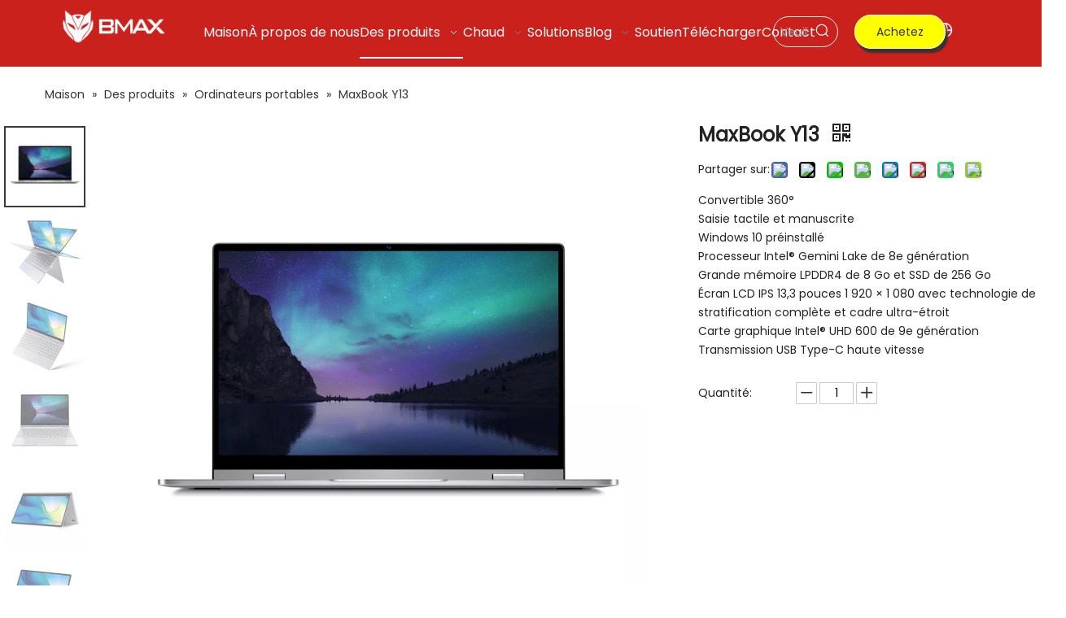

--- FILE ---
content_type: text/html;charset=utf-8
request_url: https://fr.bmaxit.com/MaxBook-Y13-pd772782388.html
body_size: 52766
content:
<!DOCTYPE html> <html lang="fr" prefix="og: http://ogp.me/ns#" style="height: auto;"> <head> <link rel="preconnect" href="https://inrorwxhlojrlj5q-static.micyjz.com"/> <link rel="preconnect" href="https://rlrorwxhlojrlj5q-static.micyjz.com"/> <link rel="preconnect" href="https://jororwxhlojrlj5q-static.micyjz.com"/> <script>document.write=function(e){documentWrite(document.currentScript,e)};function documentWrite(documenturrentScript,e){var i=document.createElement("span");i.innerHTML=e;var o=i.querySelectorAll("script");if(o.length)o.forEach(function(t){if(t.src&&t.src!=""){var script=document.createElement("script");script.src=t.src;document.body.appendChild(script)}});document.body.appendChild(i)}
window.onloadHack=function(func){if(!!!func||typeof func!=="function")return;if(document.readyState==="complete")func();else if(window.addEventListener)window.addEventListener("load",func,false);else if(window.attachEvent)window.attachEvent("onload",func,false)};</script> <title>MaxBook Y13 - Acheter MaxBook Y13 Produit sur BMAX</title> <meta name="keywords" content="MaxBook Y13"/> <meta name="description" content="MaxBook Y13, trouver plus de d&eacute;tails sur MaxBook Y13, MaxBook Y13 - BMAX"/> <link data-type="dns-prefetch" data-domain="jororwxhlojrlj5q-static.micyjz.com" rel="dns-prefetch" href="//jororwxhlojrlj5q-static.micyjz.com"> <link data-type="dns-prefetch" data-domain="inrorwxhlojrlj5q-static.micyjz.com" rel="dns-prefetch" href="//inrorwxhlojrlj5q-static.micyjz.com"> <link data-type="dns-prefetch" data-domain="rlrorwxhlojrlj5q-static.micyjz.com" rel="dns-prefetch" href="//rlrorwxhlojrlj5q-static.micyjz.com"> <link rel="canonical" href="https://fr.bmaxit.com/MaxBook-Y13-pd772782388.html"/> <meta http-equiv="X-UA-Compatible" content="IE=edge"/> <meta name="renderer" content="webkit"/> <meta http-equiv="Content-Type" content="text/html; charset=utf-8"/> <meta name="viewport" content="width=device-width, initial-scale=1, user-scalable=no"/> <link href="https://inrorwxhlojrlj5q-static.micyjz.com/cloud/jmBpkKqnljSRrkpqriqkjo/Y13baidi-800-800.jpg" as="image" rel="preload" fetchpriority="high"/> <link rel="icon" href="//inrorwxhlojrlj5q-static.micyjz.com/cloud/joBpkKqnljSRrkkqqqmrjq/bmax.ico"/> <link rel="preload" type="text/css" as="style" href="//inrorwxhlojrlj5q-static.micyjz.com/concat/yjilKByvu8RsiSoqnqqjmnlqnil/static/assets/widget/mobile_head/style05/style05.css,/static/assets/widget/mobile_head/css/headerStyles.css,/static/assets/widget/style/component/langBar/langBar.css,/static/assets/widget/style/component/follow/widget_setting_iconSize/iconSize24.css,/static/assets/style/bootstrap/cus.bootstrap.grid.system.css,/static/assets/style/fontAwesome/4.7.0/css/font-awesome.css,/static/assets/style/iconfont/iconfont.css,/static/assets/widget/script/plugins/gallery/colorbox/colorbox.css,/static/assets/style/bootstrap/cus.bootstrap.grid.system.split.css,/static/assets/widget/script/plugins/picture/animate.css,/static/assets/widget/style/component/pictureNew/widget_setting_description/picture.description.css,/static/assets/widget/style/component/pictureNew/public/public.css,/static/assets/widget/style/component/graphic/graphic.css,/static/assets/widget/style/component/mailCollection/mailCollection.css" onload="this.onload=null;this.rel='stylesheet'"/> <link rel="preload" type="text/css" as="style" href="//rlrorwxhlojrlj5q-static.micyjz.com/concat/uoinKB9g19RsiSoqnqqjmnlqnil/static/assets/widget/script/plugins/tooltipster/css/tooltipster.css,/static/assets/widget/style/component/follow/public/public.css" onload="this.onload=null;this.rel='stylesheet'"/> <link rel="stylesheet" type="text/css" href="//inrorwxhlojrlj5q-static.micyjz.com/concat/yjilKByvu8RsiSoqnqqjmnlqnil/static/assets/widget/mobile_head/style05/style05.css,/static/assets/widget/mobile_head/css/headerStyles.css,/static/assets/widget/style/component/langBar/langBar.css,/static/assets/widget/style/component/follow/widget_setting_iconSize/iconSize24.css,/static/assets/style/bootstrap/cus.bootstrap.grid.system.css,/static/assets/style/fontAwesome/4.7.0/css/font-awesome.css,/static/assets/style/iconfont/iconfont.css,/static/assets/widget/script/plugins/gallery/colorbox/colorbox.css,/static/assets/style/bootstrap/cus.bootstrap.grid.system.split.css,/static/assets/widget/script/plugins/picture/animate.css,/static/assets/widget/style/component/pictureNew/widget_setting_description/picture.description.css,/static/assets/widget/style/component/pictureNew/public/public.css,/static/assets/widget/style/component/graphic/graphic.css,/static/assets/widget/style/component/mailCollection/mailCollection.css"/> <link rel="stylesheet" type="text/css" href="//rlrorwxhlojrlj5q-static.micyjz.com/concat/uoinKB9g19RsiSoqnqqjmnlqnil/static/assets/widget/script/plugins/tooltipster/css/tooltipster.css,/static/assets/widget/style/component/follow/public/public.css"/> <link rel="preload" type="text/css" as="style" href="//rlrorwxhlojrlj5q-static.micyjz.com/concat/ioinKB18a5SRqimoqrnojmmq9k/static/assets/widget/script/plugins/smartmenu/css/navigation.css,/static/assets/widget/style/component/prodSearchNew/prodSearchNew.css,/static/assets/widget/style/component/prodsearch/prodsearch.css,/static/assets/widget/style/component/button/button.css,/static/assets/widget/style/component/langBar/langBar.css,/static/assets/widget/style/component/position/position.css,/static/assets/widget/style/component/proddetail/public/public.css,/static/assets/widget/style/component/proddetail/public/comment.css,/static/assets/widget/style/component/proddetail/label/label.css,/static/assets/widget/style/component/orderList/public/public.css,/static/assets/widget/script/plugins/videojs/video-js.min.css,/static/assets/widget/script/plugins/select2/select2.css,/static/assets/widget/style/component/tiptap_richText/tiptap_richText.css,/static/assets/widget/script/plugins/easyzoom/css/easyzoom.css" onload="this.onload=null;this.rel='stylesheet'"/> <link rel="preload" type="text/css" as="style" href="//jororwxhlojrlj5q-static.micyjz.com/concat/tqilKBb61eRxiSoqrmoqmnqjiml/static/assets/widget/script/plugins/gallery/colorbox/colorbox.css,/static/assets/widget/script/plugins/owlcarousel/masterslider.css,/static/assets/widget/script/plugins/owlcarousel/style.css,/static/assets/widget/script/plugins/owlcarousel/ms-showcase2.css,/static/assets/widget/script/plugins/owlcarousel/owl.carousel.css,/static/assets/widget/style/component/proddetail/widget_style/style_2.css,/static/assets/widget/script/plugins/owlcarousel/owl.theme.css,/static/assets/widget/style/component/shoppingcartStatus/shoppingcartStatus.css,/static/assets/widget/script/plugins/slick/slick.css,/static/assets/widget/style/component/prodlistAsync/widget_style/style_11.css,/static/assets/widget/style/component/relatedProducts/relatedProducts.css,/static/assets/widget/style/component/touchgraphicslider/touchgraphicslider.css,/static/assets/widget/style/component/quicknavigation/quicknavigation.css" onload="this.onload=null;this.rel='stylesheet'"/> <link rel="stylesheet" type="text/css" href="//rlrorwxhlojrlj5q-static.micyjz.com/concat/ioinKB18a5SRqimoqrnojmmq9k/static/assets/widget/script/plugins/smartmenu/css/navigation.css,/static/assets/widget/style/component/prodSearchNew/prodSearchNew.css,/static/assets/widget/style/component/prodsearch/prodsearch.css,/static/assets/widget/style/component/button/button.css,/static/assets/widget/style/component/langBar/langBar.css,/static/assets/widget/style/component/position/position.css,/static/assets/widget/style/component/proddetail/public/public.css,/static/assets/widget/style/component/proddetail/public/comment.css,/static/assets/widget/style/component/proddetail/label/label.css,/static/assets/widget/style/component/orderList/public/public.css,/static/assets/widget/script/plugins/videojs/video-js.min.css,/static/assets/widget/script/plugins/select2/select2.css,/static/assets/widget/style/component/tiptap_richText/tiptap_richText.css,/static/assets/widget/script/plugins/easyzoom/css/easyzoom.css"/> <link rel="stylesheet" type="text/css" href="//jororwxhlojrlj5q-static.micyjz.com/concat/tqilKBb61eRxiSoqrmoqmnqjiml/static/assets/widget/script/plugins/gallery/colorbox/colorbox.css,/static/assets/widget/script/plugins/owlcarousel/masterslider.css,/static/assets/widget/script/plugins/owlcarousel/style.css,/static/assets/widget/script/plugins/owlcarousel/ms-showcase2.css,/static/assets/widget/script/plugins/owlcarousel/owl.carousel.css,/static/assets/widget/style/component/proddetail/widget_style/style_2.css,/static/assets/widget/script/plugins/owlcarousel/owl.theme.css,/static/assets/widget/style/component/shoppingcartStatus/shoppingcartStatus.css,/static/assets/widget/script/plugins/slick/slick.css,/static/assets/widget/style/component/prodlistAsync/widget_style/style_11.css,/static/assets/widget/style/component/relatedProducts/relatedProducts.css,/static/assets/widget/style/component/touchgraphicslider/touchgraphicslider.css,/static/assets/widget/style/component/quicknavigation/quicknavigation.css"/> <style>.siteblocks-container .backstage-blocksEditor-wrap[data-blockseditor-type="phoenix_blocks_text"] *{font-family:inherit;font-size:inherit;line-height:inherit;font-weight:inherit;color:inherit;text-align:inherit}.siteblocks-container .backstage-blocksEditor-wrap[data-blockseditor-type="phoenix_blocks_text"] strong{font-weight:bold}</style> <style>@media(min-width:990px){[data-type="rows"][data-level="rows"]{display:flex}}</style> <style id="speed3DefaultStyle">@supports not(aspect-ratio:1/1){.prodlist-wrap li .prodlist-cell{position:relative;padding-top:100%;width:100%}.prodlist-lists-style-13 .prod_img_a_t13,.prodlist-lists-style-12 .prod_img_a_t12,.prodlist-lists-style-nophoto-11 .prod_img_a_t12{position:unset !important;min-height:unset !important}.prodlist-wrap li .prodlist-picbox img{position:absolute;width:100%;left:0;top:0}}.piclist360 .prodlist-pic4-3 li .prodlist-display{max-width:100%}@media(max-width:600px){.prodlist-fix-num li{width:50% !important}}</style> <template id="appdStylePlace"></template> <link href="//jororwxhlojrlj5q-static.micyjz.com/theme/jqjjKBnkjqRljSnkjqRloSrljjRlnSopRljSjrinijiqnlrrjj/style/style.css" type="text/css" rel="preload" as="style" onload="this.onload=null;this.rel='stylesheet'" data-theme="true"/> <link href="//jororwxhlojrlj5q-static.micyjz.com/theme/jqjjKBnkjqRljSnkjqRloSrljjRlnSopRljSjrinijiqnlrrjj/style/style.css" type="text/css" rel="stylesheet"/> <style guid="u_4c2f8e5128b64481b2a4e6a4875aa2ac" emptyrender="true" placeholder="true" type="text/css"></style> <link href="//rlrorwxhlojrlj5q-static.micyjz.com/site-res/rrknKBnkjqRloSrljjRlkSrjpipiRjiSkppqnlRljSjrrorirokmrqRliSoqoqkojlrlrrSRjl.css?1767527597415" rel="preload" as="style" onload="this.onload=null;this.rel='stylesheet'" data-extstyle="true" type="text/css" data-extattr="20260106093704"/> <link href="//rlrorwxhlojrlj5q-static.micyjz.com/site-res/rrknKBnkjqRloSrljjRlkSrjpipiRjiSkppqnlRljSjrrorirokmrqRliSoqoqkojlrlrrSRjl.css?1767527597415" data-extattr="20260106093704" type="text/css" rel="stylesheet"/> <template data-js-type='style_respond' data-type='inlineStyle'></template> <template data-js-type='style_head' data-type='inlineStyle'><style guid='6bbb7f48-046e-4e8d-b757-59eac7004c3c' pm_pageStaticHack='' jumpName='head' pm_styles='head' type='text/css'>.sitewidget-button-20241014160822 .backstage-component-btn{box-shadow:3px 5px 2px 0 #333}.button-left-animate i{position:absolute;left:15px;top:50%;transform:translateY(-50%)}.sitewidget-button-20241014160822 a.backstage-component-btncolor{background-color:#ff0;color:#333;border-top-left-radius:20px;border-top-right-radius:20px;border-bottom-left-radius:20px;border-bottom-right-radius:20px;border-color:#fff;border-style:solid;border-width:1px;box-sizing:content-box}.sitewidget-button-20241014160822 a.backstage-component-btndefault{border-style:solid;border-width:1px;border-radius:3px}.sitewidget-button-20241014160822 a.backstage-component-btncolorActive{background-image:none;background-color:#ffcf00;color:#000;border-top-left-radius:20px;border-top-right-radius:20px;border-bottom-left-radius:20px;border-bottom-right-radius:20px;border-color:#333;border-style:solid;border-width:1px;height:auto !important}.sitewidget-button-20241014160822 a.backstage-component-btncolorhover:hover{background-image:none;background-color:#ffcf00;color:#000;border-top-left-radius:20px;border-top-right-radius:20px;border-bottom-left-radius:20px;border-bottom-right-radius:20px;border-color:#333;border-style:solid;border-width:1px}.sitewidget-langBar-20230729142900 .sitewidget-bd .front-icon-box.icon-style i{font-size:16px;color:#333 !important}.sitewidget-langBar-20230729142900 .sitewidget-bd .style21 #kGAsgvpOarbh-lang-drop-arrow{color:#333 !important}.sitewidget-langBar-20230729142900 .sitewidget-bd .style21 .lang-menu .lang-item a{color:#333 !important}.sitewidget-langBar-20230729142900 .sitewidget-bd .icon-style-i{font-size:16px;color:#333 !important}.sitewidget-langBar-20230729142900 .sitewidget-bd .lang-bar.style18.lang-style .lang-dropdown .block-iconbaseline-down{color:#333 !important}.sitewidget-langBar-20230729142900 .sitewidget-bd .lang-bar.style18.lang-style .lang-dropdown .lang-selected{color:#333 !important}.sitewidget-langBar-20230729142900 .sitewidget-bd .lang-bar.style18.lang-style .lang-dropdown .lang-menu a{color:#333 !important}.sitewidget-langBar-20230729142900 .sitewidget-bd .lang-bar.style18.lang-style .lang-dropdown .lang-menu{border-color:#333 !important}.sitewidget-langBar-20230729142900 .sitewidget-bd .lang-bar.style21.lang-style .lang-dropdown .lang-menu .menu-close-btn i{background:#333 !important}.sitewidget-langBar-20230729142900 .sitewidget-bd .front-icon-box i{font-size:23px;color:#fff !important}.sitewidget-langBar-20230729142900 .sitewidget-bd .front-icon-box.icon-style i{font-size:23px;color:#fff !important}.sitewidget-langBar-20230729142900 .sitewidget-bd .front-icon-box i:hover{color:#fff !important}.sitewidget-langBar-20230729142900.sitewidget-langBar .lang-bar.style20 .lang-dropdown .lang-item{padding:4px 10px 6px 10px}.sitewidget-langBar-20230729142900 .lang-bar .lang-dropdown-front-icon{background:unset !important}.sitewidget-prodDetail-20141127140104 .proddetail-wrap .video-js video{height:100% !important}.sitewidget-prodDetail-20141127140104 .prodetail-slider .prod-pic-item .prodetail-slider-btn{color:black}.sitewidget-prodDetail-20141127140104 .ms-skin-default .ms-nav-next,.sitewidget-prodDetail-20141127140104 .ms-skin-default .ms-nav-prev{color:black}.sitewidget-prodDetail-20141127140104 .pro-this-prodBrief table{max-width:100%}.sitewidget-prodDetail-20141127140104 .this-description-table .pro-detail-inquirewrap.prodd-btn-otl-colorful a.pro-detail-inquirebtn i,.sitewidget-prodDetail-20141127140104 .this-description-table .pro-detail-inquirewrap.prodd-btn-otl-colorful a.pro-detail-orderbtn i{margin-left:5px}.sitewidget-prodDetail-20141127140104 .this-description-table .pro-detail-inquirewrap.prodd-btn-otl-colorful a.pro-detail-basket i,.sitewidget-prodDetail-20141127140104 .this-description-table .pro-detail-inquirewrap.prodd-btn-otl-colorful a.pro-detail-cart i{margin-left:5px}.sitewidget-prodDetail-20141127140104 .this-description-table .pro-detail-inquirewrap.prodd-btn-otl-colorful a.pro-detail-inquirebtn,.sitewidget-prodDetail-20141127140104 .this-description-table .pro-detail-inquirewrap.prodd-btn-otl-colorful a.pro-detail-orderbtn{border:1px solid #ca211d;color:#ca211d}.sitewidget-prodDetail-20141127140104 .this-description-table .pro-detail-inquirewrap.prodd-btn-otl-colorful a.pro-detail-inquirebtn:hover,.sitewidget-prodDetail-20141127140104 .this-description-table .pro-detail-inquirewrap.prodd-btn-otl-colorful a.pro-detail-orderbtn:hover{background-color:#ca211d;color:#fff}.sitewidget-prodDetail-20141127140104 .this-description-table .pro-detail-inquirewrap.prodd-btn-otl-colorful a.pro-detail-basket,.sitewidget-prodDetail-20141127140104 .this-description-table .pro-detail-inquirewrap.prodd-btn-otl-colorful a.pro-detail-cart{border:1px solid #ca211d;color:#ca211d}.sitewidget-prodDetail-20141127140104 .this-description-table .pro-detail-inquirewrap.prodd-btn-otl-colorful a.pro-detail-basket:hover,.sitewidget-prodDetail-20141127140104 .this-description-table .pro-detail-inquirewrap.prodd-btn-otl-colorful a.pro-detail-cart:hover{background-color:#ca211d;color:#fff}.sitewidget-prodDetail-20141127140104 .prodd-btn-otl-colorful .pdfDownLoad{border:1px solid #ca211d;color:#ca211d}.sitewidget-prodDetail-20141127140104 .prodd-btn-otl-colorful .pdfDownLoad:hover{background-color:#ca211d;color:#fff}.sitewidget-prodDetail-20141127140104 #orderModel{display:block}.sitewidget-prodDetail-20141127140104 #paypalBtn{max-width:280px;margin-top:15px}.sitewidget-prodDetail-20141127140104 #paypalBtn #paypal-button-container{padding:0}.sitewidget-prodDetail-20141127140104 #paypalBtn #paypal-button-container .paypal-buttons>iframe.component-frame{z-index:1}@media(max-width:770px){.sitewidget-prodDetail-20141127140104 .this-description-table .pro-detail-inquirewrap.prodd-btn-otl-colorful a.pro-detail-inquirebtn,.sitewidget-prodDetail-20141127140104 .this-description-table .pro-detail-inquirewrap.prodd-btn-otl-colorful a.pro-detail-orderbtn{width:100%}.sitewidget-prodDetail-20141127140104 .this-description-table .pro-detail-inquirewrap.prodd-btn-otl-colorful a.pro-detail-basket,.sitewidget-prodDetail-20141127140104 .this-description-table .pro-detail-inquirewrap.prodd-btn-otl-colorful a.pro-detail-cart{width:100%}}@media(max-width:989px){.sitewidget-prodDetail-20141127140104 .sitewidget-proddetail .prodetail-slider{float:left}}.sitewidget-prodDetail-20141127140104 .proddetail-wrap .proddetail-picArea{position:relative}.sitewidget-prodDetail-20141127140104 .switch3D{bottom:10px;right:25px}@media(max-width:989px){.sitewidget-prodDetail-20141127140104 .switch3D{bottom:27px;right:15px}}@media(max-width:768px){.sitewidget-prodDetail-20141127140104 .switch3D{bottom:35px;right:10px}}.new-threed-box{position:fixed;top:50%;left:50%;transform:translate(-50%,-50%);box-shadow:0 0 20px 0 rgba(0,0,0,0.2);z-index:10000000000000;line-height:1;border-radius:10px}.new-threed-box iframe{width:950px;height:720px;max-width:100vw;max-height:100vh;border-radius:10px;border:0}.new-threed-box iframe .only_full_width{display:block !important}.new-threed-box .close{position:absolute;right:11px;top:12px;width:18px;height:18px;cursor:pointer}@media(max-width:800px){.new-threed-box iframe{width:100vw;height:100vh;border-radius:0}.new-threed-box{border-radius:0}}.sitewidget-prodDetail-20141127140104 .sitewidget-bd .tinymce-render-box *{all:revert-layer}.sitewidget-prodDetail-20141127140104 .sitewidget-bd .tinymce-render-box img{vertical-align:middle;max-width:100%}.sitewidget-prodDetail-20141127140104 .sitewidget-bd .tinymce-render-box iframe{max-width:100%}.sitewidget-prodDetail-20141127140104 .sitewidget-bd .tinymce-render-box table{border-collapse:collapse}.sitewidget-prodDetail-20141127140104 .sitewidget-bd .tinymce-render-box *{margin:0}.sitewidget-prodDetail-20141127140104 .sitewidget-bd .tinymce-render-box table:not([cellpadding]) td,.sitewidget-prodDetail-20141127140104 .sitewidget-bd .tinymce-render-box table:not([cellpadding]) th{padding:.4rem}.sitewidget-prodDetail-20141127140104 .sitewidget-bd .tinymce-render-box table[border]:not([border="0"]):not([style*=border-width]) td,.sitewidget-prodDetail-20141127140104 .sitewidget-bd .tinymce-render-box table[border]:not([border="0"]):not([style*=border-width]) th{border-width:1px}.sitewidget-prodDetail-20141127140104 .sitewidget-bd .tinymce-render-box table[border]:not([border="0"]):not([style*=border-style]) td,.sitewidget-prodDetail-20141127140104 .sitewidget-bd .tinymce-render-box table[border]:not([border="0"]):not([style*=border-style]) th{border-style:solid}.sitewidget-prodDetail-20141127140104 .sitewidget-bd .tinymce-render-box table[border]:not([border="0"]):not([style*=border-color]) td,.sitewidget-prodDetail-20141127140104 .sitewidget-bd .tinymce-render-box table[border]:not([border="0"]):not([style*=border-color]) th{border-color:#ccc}.sitewidget-prodDetail-20141127140104 .sitewidget-bd h1.this-description-name{font-size:24px;line-height:27px;letter-spacing:0;text-align:left;color:#222;font-weight:bold}.sitewidget-prodDetail-20141127140104 .prod_member_desc{position:relative}.sitewidget-prodDetail-20141127140104 .prod_member_desc .prod_member_desc_pop{display:none;position:absolute;border:1px solid #ccc;background:#fff;width:300px;border-radius:6px;padding:5px 8px;left:0;z-index:1000}.sitewidget-prodDetail-20141127140104 .prod_member_desc .prod_member_desc_icon{margin:0 1px;width:12px;height:12px;cursor:pointer;transform:translateY(-4px)}.sitewidget-prodDetail-20141127140104 .prodDetail-tab-style .detial-cont-prodescription .detial-cont-tabslabel li a{font-size:18px;color:#222}.sitewidget-prodDetail-20141127140104 .prodDetail-tab-style .detial-cont-prodescription .detial-cont-tabslabel,.sitewidget-prodDetail-20141127140104 .prodDetail-tab-style .detial-cont-prodescription .detial-cont-tabslabel li{background-color:#eee;line-height:46px}.sitewidget-prodDetail-20141127140104 .prodDetail-tab-style .detial-cont-prodescription .detial-cont-tabslabel li{height:46px}.sitewidget-prodDetail-20141127140104 .prodDetail-tab-style .detial-cont-prodescription .detial-cont-tabslabel li.on{background-color:#222;border-color:#222}.sitewidget-prodDetail-20141127140104 .prodDetail-tab-style .detial-cont-prodescription .detial-cont-tabslabel li.on a{color:#fff}.sitewidget-prodDetail-20141127140104 .prodDetail-tab-style .detial-cont-prodescription .detial-cont-tabslabel li.on{height:47px}.sitewidget-prodDetail-20141127140104 .page-width-container .detial-wrap-cont .detial-cont-index .tab-change-container{height:47px}.sitewidget-prodDetail-20141127140104 .page-width-container .detial-wrap-cont .detial-cont-index .detial-cont-prodescription .detial-cont-tabslabel{height:47px}.sitewidget-prodDetail-20141127140104 .page-width-container .detial-wrap-cont .detial-cont-index .detial-cont-prodescription .detial-cont-tabslabel li.on{background-color:#222;border-color:#222}.sitewidget-prodDetail-20141127140104 .page-width-container .detial-wrap-cont .detial-cont-index .detial-cont-prodescription .detial-cont-tabslabel li.on a{color:#fff}.sitewidget-prodDetail-20141127140104 .page-width-container .detial-wrap-cont .detial-cont-index .detial-cont-prodescription .detial-cont-tabslabel li{background-color:#eee}.sitewidget-relatedProducts-20211203154728 .sitewidget-relatedProducts-container .InquireAndBasket,.sitewidget-relatedProducts-20211203154728 .sitewidget-relatedProducts-container .prodlist-pro-inquir,.sitewidget-relatedProducts-20211203154728 .sitewidget-relatedProducts-container .default-addbasket,.sitewidget-relatedProducts-20211203154728 .sitewidget-relatedProducts-container .prodlist-parameter-btns .default-button{color:;background-color:}.sitewidget-relatedProducts-20211203154728 .sitewidget-relatedProducts-container .InquireAndBasket i,.sitewidget-relatedProducts-20211203154728 .sitewidget-relatedProducts-container .prodlist-pro-inquir i,.sitewidget-relatedProducts-20211203154728 .sitewidget-relatedProducts-container.InquireAndBasket span,.sitewidget-relatedProducts-20211203154728 .sitewidget-relatedProducts-container .prodlist-pro-inquir span .sitewidget-relatedProducts-20211203154728 .prodlist-parameter-btns .default-button{color:}.sitewidget-relatedProducts-20211203154728 .sitewidget-relatedProducts-container .related-prod-video{display:block;position:relative;z-index:1}.sitewidget-relatedProducts-20211203154728 .sitewidget-relatedProducts-container .related-prod-video .related-prod-video-play-icon{background:rgba(0,0,0,0.50);border-radius:14px;color:#fff;padding:0 10px;left:10px;bottom:20px;cursor:pointer;font-size:12px;position:absolute;z-index:10}.sitewidget-relatedProducts .sitewidget-relatedProducts-hasBtns{padding:0 35px}.sitewidget-button-20240222134147 .backstage-component-btn{box-shadow:0}.button-left-animate i{position:absolute;left:15px;top:50%;transform:translateY(-50%)}.sitewidget-button-20240222134147 a.backstage-component-btncolor{background-color:#fff;color:#333;border-top-left-radius:3px;border-top-right-radius:3px;border-bottom-left-radius:3px;border-bottom-right-radius:3px;border-color:#333;border-style:solid;border-width:1px;box-sizing:content-box}.sitewidget-button-20240222134147 a.backstage-component-btndefault{border-style:solid;border-width:1px;border-radius:3px}.sitewidget-button-20240222134147 a.backstage-component-btncolorActive{background-image:none;background-color:#333;color:#fff;border-top-left-radius:3px;border-top-right-radius:3px;border-bottom-left-radius:3px;border-bottom-right-radius:3px;border-color:#333;border-style:solid;border-width:1px;height:auto !important}.sitewidget-button-20240222134147 a.backstage-component-btncolorhover:hover{background-image:none;background-color:#333;color:#fff;border-top-left-radius:3px;border-top-right-radius:3px;border-bottom-left-radius:3px;border-bottom-right-radius:3px;border-color:#333;border-style:solid;border-width:1px}.sitewidget-button-20240222134342 .backstage-component-btn{box-shadow:0}.button-left-animate i{position:absolute;left:15px;top:50%;transform:translateY(-50%)}.sitewidget-button-20240222134342 a.backstage-component-btncolor{background-color:#fff;color:#333;border-top-left-radius:3px;border-top-right-radius:3px;border-bottom-left-radius:3px;border-bottom-right-radius:3px;border-color:#333;border-style:solid;border-width:1px;box-sizing:content-box}.sitewidget-button-20240222134342 a.backstage-component-btndefault{border-style:solid;border-width:1px;border-radius:3px}.sitewidget-button-20240222134342 a.backstage-component-btncolorActive{background-image:none;background-color:#333;color:#fff;border-top-left-radius:3px;border-top-right-radius:3px;border-bottom-left-radius:3px;border-bottom-right-radius:3px;border-color:#333;border-style:solid;border-width:1px;height:auto !important}.sitewidget-button-20240222134342 a.backstage-component-btncolorhover:hover{background-image:none;background-color:#333;color:#fff;border-top-left-radius:3px;border-top-right-radius:3px;border-bottom-left-radius:3px;border-bottom-right-radius:3px;border-color:#333;border-style:solid;border-width:1px}</style></template> <template data-js-type='style_respond' data-type='inlineStyle'></template> <template data-js-type='style_head' data-type='inlineStyle'></template> <script data-ignoreminify="true">
	function loadInlineStyle(){
		var allInlineStyle = document.querySelectorAll("template[data-type='inlineStyle']");
		var length = document.querySelectorAll("template[data-type='inlineStyle']").length;
		for(var i = 0;i < length;i++){
			var style = allInlineStyle[i].innerHTML;
			allInlineStyle[i].outerHTML = style;
		}
	}
loadInlineStyle();

  </script> <link rel="preload" as="style" onload="this.onload=null;this.rel=&quot;stylesheet&quot;" href="https://fonts.googleapis.com/css?family=Poppins:400|Lexend+Deca&amp;display=swap" data-type="1" type="text/css" media="all"/> <script type="text/javascript" data-src="//inrorwxhlojrlj5q-static.micyjz.com/static/t-mjBpBKjKzqsiyj7r/assets/script/jquery-1.11.0.concat.js"></script> <script type="text/javascript" data-src="//ld-analytics.micyjz.com/lmilKBrljjRlrSSRRQRilSrlqmor/ltm-web.js?v=1767663424000"></script> <script type="text/x-delay-ids" data-type="delayIds" data-device="pc" data-xtype="0" data-delayids="[316045252,316045232,316045262,404264594,316045242,316042492,316042522,316041722,316040792,316041652,316041682,316042352,316046622,316041662,338688134,316042332,338688164,316045722,316045752,316042342,316045732,316046692,338688154,316042252,316041642,316041672,338688144]"></script> <script guid="52288223-f8ed-49d4-ac85-9270d2c72e63" pm_pagestatichack="true" jumpname="head" pm_scripts="head" type="text/javascript">try{(function(window,undefined){var phoenixSite=window.phoenixSite||(window.phoenixSite={});phoenixSite.lanEdition="FR_FR";var page=phoenixSite.page||(phoenixSite.page={});page.cdnUrl="//rlrorwxhlojrlj5q-static.micyjz.com";page.siteUrl="https://fr.bmaxit.com";page.lanEdition=phoenixSite.lanEdition;page._menu_prefix="";page._menu_trans_flag="";page._captcha_domain_prefix="captcha.c";page._pId="hRAUiCKVnqIW";phoenixSite._sViewMode="true";phoenixSite._templateSupport="false";phoenixSite._singlePublish=
"false"})(this)}catch(e){try{console&&console.log&&console.log(e)}catch(e){}};</script> <script id="u_f681064a258f4cbeab689ae1fbb71f40" guid="u_f681064a258f4cbeab689ae1fbb71f40" pm_script="init_top" type="text/javascript">try{(function(window,undefined){var datalazyloadDefaultOptions=window.datalazyloadDefaultOptions||(window.datalazyloadDefaultOptions={});datalazyloadDefaultOptions["version"]="3.0.0";datalazyloadDefaultOptions["isMobileViewer"]="false";datalazyloadDefaultOptions["hasCLSOptimizeAuth"]="false";datalazyloadDefaultOptions["_version"]="3.0.0";datalazyloadDefaultOptions["isPcOptViewer"]="false"})(this);(function(window,undefined){window.__ph_optSet__='{"loadImgType":"0","isOpenFlagUA":true,"v30NewMode":"1","idsVer":"1","docReqType":"0","docDecrease":"1","docCallback":"1"}'})(this)}catch(e){try{console&&
console.log&&console.log(e)}catch(e){}};</script> <script id="u_8db6cf0cc8d04492b212680467dd9794" guid="u_8db6cf0cc8d04492b212680467dd9794" type="text/javascript">try{var thisUrl=location.host;var referUrl=document.referrer;if(referUrl.indexOf(thisUrl)==-1)localStorage.setItem("landedPage",document.URL)}catch(e){try{console&&console.log&&console.log(e)}catch(e){}};</script> </head> <body class=" frontend-body-canvas "> <div id="backstage-headArea" headflag="1" class="hideForMobile"> <div class="outerContainer" data-mobilebg="true" id="outerContainer_1690612042601" data-type="outerContainer" data-level="rows"> <div class="container" data-type="container" data-level="rows" cnttype="backstage-container-mark" data-module-radio="3" data-module-width="1600" data-module-set="true"> <style id="outerContainer_1690612042601_moduleStyle">@media(min-width:1200px){#outerContainer_1690612042601 div[data-type="container"]{max-width:1600px;padding-left:40px;padding-right:40px;box-sizing:border-box}}</style> <div class="row" data-type="rows" data-level="rows" data-attr-xs="null" data-attr-sm="null"> <div class="col-md-2" id="column_1690611981494" data-type="columns" data-level="columns"> <div id="location_1690611981496" data-type="locations" data-level="rows"> <div class="backstage-stwidgets-settingwrap" scope="0" settingid="dWUYLbKEFCsr" id="component_dWUYLbKEFCsr" relationcommonid="hRAUiCKVnqIW" classattr="sitewidget-logo-20230729142721"> <div class="sitewidget-pictureNew sitewidget-logo sitewidget-logo-20230729142721"> <div class="sitewidget-bd"> <div class="picture-resize-wrap " style="position: relative; width: 100%; text-align: left; "> <span class="picture-wrap pic-style-default 666 " data-ee="" id="picture-wrap-dWUYLbKEFCsr" style="display: inline-block; position: relative;max-width: 100%;"> <a class="imgBox mobile-imgBox" style="display: inline-block; position: relative;max-width: 100%;" href="/index.html"> <img class="img-default-bgc" data-src="//inrorwxhlojrlj5q-static.micyjz.com/cloud/jpBpkKqnljSRrknpqkmkjq/logo.png" src="//inrorwxhlojrlj5q-static.micyjz.com/cloud/jpBpkKqnljSRrknpqkmkjq/logo.png" alt="BMAX" title="" phoenixlazyload="true"/> </a> </span> </div> </div> </div> </div> <script type="text/x-delay-script" data-id="dWUYLbKEFCsr" data-jslazyloadtype="1" data-alias="logo" data-jslazyload="true" data-type="component" data-jsdepand="[&quot;//jororwxhlojrlj5q-static.micyjz.com/static/t-lkBpBKkKlplwsz7r/assets/widget/script/plugins/jquery.lazyload.js&quot;,&quot;//inrorwxhlojrlj5q-static.micyjz.com/static/t-ilBoBKrKlwrolo7m/assets/widget/script/compsettings/comp.logo.settings.js&quot;]" data-jsthreshold="5" data-cssdepand="" data-cssthreshold="5">(function(window,$,undefined){try{(function(window,$,undefined){var respSetting={},temp;$(function(){$("#picture-wrap-dWUYLbKEFCsr").on("webkitAnimationEnd webkitTransitionEnd mozAnimationEnd MSAnimationEnd oanimationend animationend",function(){var rmClass="animated bounce zoomIn pulse rotateIn swing fadeIn bounceInDown bounceInLeft bounceInRight bounceInUp fadeInDownBig fadeInLeftBig fadeInRightBig fadeInUpBig zoomInDown zoomInLeft zoomInRight zoomInUp";$(this).removeClass(rmClass)});var version=
$.trim("20200313131553");if(!!!version)version=undefined;if(phoenixSite.phoenixCompSettings&&typeof phoenixSite.phoenixCompSettings.logo!=="undefined"&&phoenixSite.phoenixCompSettings.logo.version==version&&typeof phoenixSite.phoenixCompSettings.logo.logoLoadEffect=="function"){phoenixSite.phoenixCompSettings.logo.logoLoadEffect("dWUYLbKEFCsr",".sitewidget-logo-20230729142721","","",respSetting);if(!!phoenixSite.phoenixCompSettings.logo.version&&phoenixSite.phoenixCompSettings.logo.version!="1.0.0")loadAnimationCss();
return}var resourceUrl="//rlrorwxhlojrlj5q-static.micyjz.com/static/assets/widget/script/compsettings/comp.logo.settings.js?_\x3d1767527597415";if(phoenixSite&&phoenixSite.page){var cdnUrl=phoenixSite.page.cdnUrl;if(cdnUrl&&cdnUrl!="")resourceUrl=cdnUrl+"/static/assets/widget/script/compsettings/comp.logo.settings.js?_\x3d1767527597415"}var callback=function(){phoenixSite.phoenixCompSettings.logo.logoLoadEffect("dWUYLbKEFCsr",".sitewidget-logo-20230729142721","","",respSetting);if(!!phoenixSite.phoenixCompSettings.logo.version&&
phoenixSite.phoenixCompSettings.logo.version!="1.0.0")loadAnimationCss()};if(phoenixSite.cachedScript)phoenixSite.cachedScript(resourceUrl,callback());else $.getScript(resourceUrl,callback())});function loadAnimationCss(){var link=document.createElement("link");link.rel="stylesheet";link.type="text/css";link.href="//jororwxhlojrlj5q-static.micyjz.com/static/assets/widget/script/plugins/picture/animate.css?1767527597415";var head=document.getElementsByTagName("head")[0];head.appendChild(link)}try{loadTemplateImg("sitewidget-logo-20230729142721")}catch(e){try{console&&
(console.log&&console.log(e))}catch(e){}}})(window,jQuery)}catch(e){try{console&&console.log&&console.log(e)}catch(e){}}})(window,$);</script> </div> </div> <div class="col-md-7" id="column_1690612064858" data-type="columns" data-level="columns"> <div id="location_1690612064859" data-type="locations" data-level="rows"> <div class="backstage-stwidgets-settingwrap" scope="0" settingid="loADVlfjkhZM" id="component_loADVlfjkhZM" relationcommonid="hRAUiCKVnqIW" classattr="sitewidget-navigation_style-20230729142742"> <div class="sitewidget-navigation_style sitewidget-navnew fix sitewidget-navigation_style-20230729142742 navnew-way-slide navnew-slideRight"> <a href="javascript:;" class="navnew-thumb-switch navnew-thumb-way-slide navnew-thumb-slideRight" style="background-color:transparent"> <span class="nav-thumb-ham first" style="background-color:#333333"></span> <span class="nav-thumb-ham second" style="background-color:#333333"></span> <span class="nav-thumb-ham third" style="background-color:#333333"></span> </a> <style>@media(min-width:1220px){.sitewidget-navnew.sitewidget-navigation_style-20230729142742 .smsmart{max-width:unset}}@media(max-width:1219px) and (min-width:990px){.sitewidget-navnew.sitewidget-navigation_style-20230729142742 .smsmart{max-width:unset}}@media(min-width:1200px) and (max-width:1365px){.sitewidget-navnew.sitewidget-navigation_style-20230729142742 .smsmart{max-width:unset}}</style> <style>@media(min-width:990px){.navnew-substyle4 .nav-sub-list .nav-sub-item .nav-sub-item-hd span{font-size:inherit;font-weight:inherit;line-height:inherit;cursor:pointer}.navnew-substyle4 .nav-sub-list .nav-sub-item .nav-sub-item-hd span:hover,.navnew-substyle4 .nav-sub-list .nav-sub-item .nav-sub-item-bd .nav-sub-item-bd-item .nav-sub-item-bd-info:hover{color:inherit}.navnew-substyle4 .nav-sub-list .nav-sub-item .nav-sub-item-bd .nav-sub-item-bd-item .nav-sub-item-bd-info{font-size:inherit;color:inherit;font-weight:inherit;text-align:inherit}}</style> <ul class="navnew smsmart navnew-item-overview navnew-way-slide navnew-slideRight navnew-wide-substyle5 navnew-substyle5"> <li id="parent_0" class="navnew-item navLv1 " data-visible="1"> <a id="nav_29304882" target="_self" rel="" class="navnew-link" data-currentindex="" href="/"><i class="icon "></i><span class="text-width">Maison</span> </a> <span class="navnew-separator"></span> </li> <li id="parent_1" class="navnew-item navLv1 " data-visible="1"> <a id="nav_29304832" target="_self" rel="" class="navnew-link" data-currentindex="" href="/about-us.html"><i class="icon "></i><span class="text-width">&Agrave; propos de nous</span> </a> <span class="navnew-separator"></span> </li> <li id="parent_2" class="navnew-item navLv1 " data-visible="1"> <a id="nav_29304842" target="_self" rel="" class="navnew-link" data-currentindex="2" href="/products.html"><i class="icon "></i><span class="text-width">Des produits</span> </a> <span class="navnew-separator"></span> <ul class="navnew-sub1 nav-sub-list5 " data-visible="1"> <li class="nav-sub-item "> <div class="nav-sub1-item navnew-sub1-item"> <a id="nav_29304922" target="_self" rel="" data-currentindex="" href=""> <img src="//inrorwxhlojrlj5q-static.micyjz.com/cloud/jmBpkKqnljSRrknpokopjq/Mini-PC-nail.jpg" alt="Mini PC-nail.jpg"/> <span class="nav-sub1-info"> <i class="icon undefined"></i> Mini PC </span> </a> </div> </li> <li class="nav-sub-item "> <div class="nav-sub1-item navnew-sub1-item"> <a id="nav_29304912" target="_self" rel="" data-currentindex="" href=""> <img src="//inrorwxhlojrlj5q-static.micyjz.com/cloud/jlBpkKqnljSRrknpokrmjq/laptop-nail.jpg" alt="laptop-nail.jpg"/> <span class="nav-sub1-info"> <i class="icon undefined"></i> Ordinateurs portables </span> </a> </div> </li> <li class="nav-sub-item "> <div class="nav-sub1-item navnew-sub1-item"> <a id="nav_29304932" target="_self" rel="" data-currentindex="" href=""> <img src="//inrorwxhlojrlj5q-static.micyjz.com/cloud/jqBpkKqnljSRrknpoklpjq/Tablets-nail.jpg" alt="Tablets-nail.jpg"/> <span class="nav-sub1-info"> <i class="icon undefined"></i> Comprim&eacute;s </span> </a> </div> </li> </ul> </li> <li id="parent_3" class="navnew-item navLv1 " data-visible="1"> <a id="nav_35601954" target="_self" rel="" class="navnew-link" data-currentindex="" href="javascript:void(0)"><i class="icon "></i><span class="text-width">Chaud</span> </a> <span class="navnew-separator"></span> <ul class="navnew-sub1 nav-sub-list5 " data-visible="1"> <li class="nav-sub-item "> <div class="nav-sub1-item navnew-sub1-item"> <a id="nav_35601964" target="_self" rel="" data-currentindex="" href="/bmaxlaptops.html"> <span class="nav-sub1-info"> Ordinateurs portables </span> </a> </div> </li> <li class="nav-sub-item "> <div class="nav-sub1-item navnew-sub1-item"> <a id="nav_35601974" target="_self" rel="" data-currentindex="" href="/Mini-PCs.html"> <span class="nav-sub1-info"> Mini PCS </span> </a> </div> </li> <li class="nav-sub-item "> <div class="nav-sub1-item navnew-sub1-item"> <a id="nav_35601984" target="_self" rel="" data-currentindex="" href="/Tablets.html"> <span class="nav-sub1-info"> Comprim&eacute;s </span> </a> </div> </li> </ul> </li> <li id="parent_4" class="navnew-item navLv1 " data-visible="1"> <a id="nav_29304902" target="_self" rel="" class="navnew-link" data-currentindex="" href="/Solutions.html"><i class="icon "></i><span class="text-width">Solutions</span> </a> <span class="navnew-separator"></span> </li> <li id="parent_5" class="navnew-item navLv1 " data-visible="1"> <a id="nav_29304812" target="_self" rel="" class="navnew-link" data-currentindex="" href="/news.html"><i class="icon "></i><span class="text-width">Blog</span> </a> <span class="navnew-separator"></span> <ul class="navnew-sub1 nav-sub-list5 " data-visible="1"> <li class="nav-sub-item "> <div class="nav-sub1-item navnew-sub1-item"> <a id="nav_29304952" target="_self" rel="" data-currentindex="" href=""> <span class="nav-sub1-info"> <i class="icon undefined"></i> Nouvelles </span> </a> </div> </li> <li class="nav-sub-item "> <div class="nav-sub1-item navnew-sub1-item"> <a id="nav_29304942" target="_self" rel="" data-currentindex="" href=""> <span class="nav-sub1-info"> <i class="icon undefined"></i> &Eacute;v&eacute;nements </span> </a> </div> </li> </ul> </li> <li id="parent_6" class="navnew-item navLv1 " data-visible="1"> <a id="nav_29304962" target="_self" rel="" class="navnew-link" data-currentindex="" href="/231016151521.html"><i class="icon "></i><span class="text-width">Soutien</span> </a> <span class="navnew-separator"></span> </li> <li id="parent_7" class="navnew-item navLv1 " data-visible="1"> <a id="nav_29304892" target="_self" rel="" class="navnew-link" data-currentindex="" href="/download.html"><i class="icon "></i><span class="text-width">T&eacute;l&eacute;charger</span> </a> <span class="navnew-separator"></span> </li> <li id="parent_8" class="navnew-item navLv1 " data-visible="1"> <a id="nav_29304822" target="_self" rel="" class="navnew-link" data-currentindex="" href="/contactus.html"><i class="icon "></i><span class="text-width">Contact</span> </a> <span class="navnew-separator"></span> </li> </ul> </div> </div> <script type="text/x-delay-script" data-id="loADVlfjkhZM" data-jslazyloadtype="1" data-alias="navigation_style" data-jslazyload="true" data-type="component" data-jsdepand="[&quot;//inrorwxhlojrlj5q-static.micyjz.com/static/t-poBpBKoKiymxlx7r/assets/widget/script/plugins/smartmenu/js/jquery.smartmenusUpdate.js&quot;,&quot;//rlrorwxhlojrlj5q-static.micyjz.com/static/t-niBoBKnKrqmlmp7q/assets/widget/script/compsettings/comp.navigation_style.settings.js&quot;]" data-jsthreshold="5" data-cssdepand="" data-cssthreshold="5">(function(window,$,undefined){try{$(function(){if(phoenixSite.phoenixCompSettings&&typeof phoenixSite.phoenixCompSettings.navigation_style!=="undefined"&&typeof phoenixSite.phoenixCompSettings.navigation_style.navigationStyle=="function"){phoenixSite.phoenixCompSettings.navigation_style.navigationStyle(".sitewidget-navigation_style-20230729142742","navnew-substyle5","navnew-wide-substyle5","0","0","100px","0","0");return}$.getScript("//jororwxhlojrlj5q-static.micyjz.com/static/assets/widget/script/compsettings/comp.navigation_style.settings.js?_\x3d1769076592791",
function(){phoenixSite.phoenixCompSettings.navigation_style.navigationStyle(".sitewidget-navigation_style-20230729142742","navnew-substyle5","navnew-wide-substyle5","0","0","100px","0","0")})})}catch(e){try{console&&console.log&&console.log(e)}catch(e){}}})(window,$);</script> </div> </div> <div class="col-md-1" id="column_1690612122676" data-type="columns" data-level="columns"> <div id="location_1690612122677" data-type="locations" data-level="rows"> <div class="backstage-stwidgets-settingwrap " scope="0" settingid="meAYgbfEkMah" id="component_meAYgbfEkMah" relationcommonid="hRAUiCKVnqIW" classattr="sitewidget-prodSearchNew-20230729142839"> <div class="sitewidget-searchNew sitewidget-prodsearch sitewidget-prodSearchNew-20230729142839 prodWrap prodsearch_fullsite"> <style type="text/css">.sitewidget-prodsearch .prodsearch-styles-wrap form{background-color:#fff;border:1px solid #fff;overflow:hidden}.sitewidget-prodsearch .prodsearch-input{width:100%;margin-right:-34px}.sitewidget-prodsearch .prodsearch-input input{width:85%;height:33px;border-width:0;line-height:33px;background-color:#fff;outline:0;padding:0;box-shadow:0 0 0 #fff;margin:0;text-indent:12px}.sitewidget-prodsearch .prodsearch-button,.sitewidget-prodsearch .prodsearch-button button{width:34px;height:33px;overflow:hidden}.sitewidget-prodsearch .prodsearch-button button{border:0;display:block;text-indent:-99px;cursor:pointer;background:url([data-uri]) center center no-repeat}.sitewidget-prodsearch .prodsearch-style-thumbs{position:relative;cursor:pointer}.sitewidget-prodsearch .prodsearch-style-thumbs span{cursor:pointer}.sitewidget-prodsearch .prodsearch-style-thumbs .prodsearch-styles-thumbsbtn{display:inline-block;width:32px;height:32px;background-position:center center;background-repeat:no-repeat}.sitewidget-prodsearch .prodsearch-style-thumbs .btn0{background-image:url([data-uri])}.sitewidget-prodsearch .prodsearch-style-thumbs .btn1{background-image:url([data-uri])}.sitewidget-prodsearch .prodsearch-style-thumbs .btn2{background-image:url([data-uri])}.sitewidget-prodsearch .prodsearch-style-thumbs .btn3{background-image:url([data-uri])}.sitewidget-prodsearch .prodsearch-style-thumbs .btn4{background-image:url([data-uri])}.sitewidget-prodsearch .prodsearch-style-thumbs .prodsearch-expand{cursor:pointer;z-index:10;position:absolute;bottom:-40px;height:40px;width:300px;background-color:#000;filter:alpha(opacity=80);background-color:rgba(0,0,0,0.8)}.sitewidget-prodsearch .prodsearch-style-thumbs .prodsearch-button,.sitewidget-prodsearch .prodsearch-style-thumbs .prodsearch-button button{height:40px}.sitewidget-prodsearch .prodsearch-expand input{height:40px;background:0;color:#e8e8e8}.sitewidget-prodsearch .prodsearch-btn-wrap{width:32px;height:32px;position:absolute;top:50%;margin-top:-16px}.sitewidget-prodsearch .searchl{left:0}.sitewidget-prodsearch .searchc{left:50%;margin-left:-16px}.sitewidget-prodsearch .searchr{right:0}.sitewidget-prodsearch .prodsearch-style-thumbs .searchBtnLeft{left:0}.sitewidget-prodsearch .prodsearch-style-thumbs .searchBtnCenter{left:50%;margin-left:-150px}.sitewidget-prodsearch .prodsearch-style-thumbs .searchBtnRight{right:0}.prodsearch-styles-wrap blockquote{margin-top:10px}.prodsearch-styles-wrap blockquote q{cursor:pointer}.prodsearch-styles-wrap blockquote q+q{margin-left:8px}.sitewidget-prodsearch .prodsearch-style-square-right form{border:1px solid #d1d1d1;border-radius:1px}.sitewidget-prodsearch .prodsearch-style-square-left form{border:1px solid #d1d1d1;border-radius:1px}.sitewidget-prodsearch .prodsearch-style-round-right form{border:1px solid #d1d1d1;border-radius:16px}.sitewidget-prodsearch .prodsearch-style-round-left form{border:1px solid #d1d1d1;border-radius:16px}.sitewidget-prodsearch .prodsearch-style-square-btn form{border:1px solid #d1d1d1;border-radius:1px}.sitewidget-prodsearch .prodsearch-style-square-btn .prodsearch-button button{background:url([data-uri]) center center no-repeat #2aa7ea}.sitewidget-prodsearch .prodsearch-style-round-btn form{border:1px solid #d1d1d1;border-radius:16px}.sitewidget-prodsearch .prodsearch-style-round-btn .prodsearch-button button{background:url([data-uri]) center center no-repeat #2aa7ea}.sitewidget-prodsearch .prodsearch-style-split-btn form{overflow:visible;border:1px solid #d1d1d1;border-radius:1px}.sitewidget-prodsearch .prodsearch-style-split-btn form>div{position:relative}.sitewidget-prodsearch .prodsearch-style-split-btn .prodsearch-button button{background:url([data-uri]) center center no-repeat #2aa7ea}.sitewidget-prodsearch .prodsearch-style-split-btn .prodsearch-split{position:absolute;width:7px;height:35px;background:#fff;top:-1px;right:34px;border-left:1px solid #d1d1d1}.sitewidget-prodsearch .prodsearch-style-underline form{border:0 none;background:0;border-bottom:1px solid #d1d1d1}.sitewidget-prodsearch .prodsearch-style-underline .prodsearch-input input{background:0}.articleWrap .sitewidget-bd{position:relative}.articleWrap .articleDiv{padding:10px 15px;position:absolute;top:60px;z-index:20000;background:#fff;border:1px solid #dfdfdf;display:none;left:0;-webkit-box-shadow:#ccc 0px 0px 4px;-moz-box-shadow:#ccc 0px 0px 4px;box-shadow:#ccc 0px 0px 4px;border-radius:4px}.articleWrap .articleDiv i{background:url(../../../images/article/sanjiao.png) no-repeat;width:19px;height:11px;position:absolute;top:-10px;left:25px}.articleWrap .articleDiv .articleUl{background:#fff;line-height:30px;text-align:left}.articleWrap .articleDiv .articleUl li{display:block;width:110px;cursor:pointer;color:#417dc9}.articleWrap .articleDiv .articleUl li:hover{color:#ff6c00;text-decoration:none;outline:0}.prodWrap .sitewidget-bd{position:relative}.prodWrap .prodDiv{padding:10px 15px;position:absolute;top:45px;z-index:20000;background:#fff;border:1px solid #dfdfdf;display:none;left:0;-webkit-box-shadow:#ccc 0px 0px 4px;-moz-box-shadow:#ccc 0px 0px 4px;box-shadow:#ccc 0px 0px 4px;border-radius:4px}.prodWrap .prodDiv i{background:url(../../../images/article/sanjiao.png) no-repeat;width:19px;height:11px;position:absolute;top:-10px;left:25px}.prodWrap .prodDiv .prodUl{background:#fff;line-height:30px;text-align:left}.prodWrap .prodDiv .prodUl li{display:block;min-width:110px;cursor:pointer}.prodUlLi{color:#417dc9}.prodUlLi:hover{color:#ff6c00}.prodWrap .prodDiv .prodUl li:hover{text-decoration:none;outline:0}.prodWrap .sitewidget-bd{position:relative}.prodWrap .prodDivrecomend{padding:10px 15px;position:absolute;top:46px;z-index:20000;background:#fff;border:1px solid #dfdfdf;display:none;left:0;-webkit-box-shadow:#ccc 0px 0px 4px;-moz-box-shadow:#ccc 0px 0px 4px;box-shadow:#ccc 0px 0px 4px;border-radius:4px;width:460px;height:345px}.prodWrap .prodDivrecomend .prodUl{background:#fff;line-height:30px;text-align:left}.prodWrap .prodDivrecomend .prodUl li{display:block;width:400px;cursor:pointer;color:#417dc9;margin-bottom:5px}.prodWrap .prodDivrecomend .prodUl li:hover{color:#ff6c00;text-decoration:none;outline:0}.prodWrap .prodDivrecomend .prodUl li a{display:flex;align-items:center;flex:1;text-decoration:none}.prodWrap .prodDivrecomend .prodUl li a img{width:30px;margin-right:10px}.prodWrap .prodDivrecomend .prodUl li a span{overflow:hidden;text-overflow:ellipsis;white-space:nowrap}.security-query-dialog{position:fixed;width:750px;height:500px;left:50%;top:50%;transform:translate(-50%,-50%);background:#fff;display:flex;align-items:center;justify-content:center;flex-direction:column;z-index:99;border-radius:2px}.security-query-dialog-close{padding:10px 70px;background:#0a8ef5;color:#fff;text-align:center;border-radius:5px;margin-top:50px;cursor:pointer}.security_not,.security_firstQuery,.security_multipleQuery{display:none}.security-query-cover{width:100%;height:100%;background:rgba(0,0,0,0.5);position:fixed;z-index:0;left:0;top:0;display:none}.prodsearch_fullsite.prodWrap .prodDiv{display:none !important}.prodsearch_fullsite .prodsearch-styles-wrap q{font-size:14px;font-weight:400;color:#4088ed}.sitewidget-prodsearch.prodsearch_fullsite .prodsearch-input input{padding-left:10px}.sitewidget-prodsearch.prodsearch_fullsite .prodsearch-button{transform:translateX(-14px)}.prodsearch_fullsite .prodsearch-styles-wrap blockquote{margin-top:16px}.sitewidget-prodsearch.prodsearch_fullsite .prodsearch-input input,.sitewidget-prodsearch.prodsearch_fullsite .prodsearch-button,.sitewidget-prodsearch.prodsearch_fullsite .prodsearch-button button{height:48px}.prodsearch_fullsite .search-box-wrap input[type="text"],.prodsearch_fullsite .search-box-wrap button{box-sizing:border-box;border:0;display:block;background:0;padding:0;margin:0}.prodsearch_fullsite .prodsearch-styles-wrap .fix{position:relative}.prodsearch_fullsite .outline-search-box .search-box .search-fix-wrap button{position:absolute;top:0;left:100%}.prodsearch_fullsite .outline-search-box .search-box .search-fix-wrap button svg{width:45px;height:45px;fill:#ccc}@media(max-width:600px){.security-query-dialog{width:90vw}}</style> <style type="text/css">.prodDiv.margin20{margin-top:20px}.sitewidget-prodSearchNew-20230729142839 .prodsearch-styles-wrap q{font-size:14px !important}.sitewidget-prodSearchNew-20230729142839 .prodsearch-styles-wrap q{color:#333 !important}.sitewidget-prodSearchNew-20230729142839 .outline-search-box .search-box form{border:1px solid #eee;border-radius:50px;background-color:transparent}.sitewidget-prodSearchNew-20230729142839 .outline-search-box .search-box .search-fix-wrap{margin-right:36px}.sitewidget-prodSearchNew-20230729142839 .outline-search-box .search-box .search-fix-wrap input[type="text"]{height:36px;line-height:36px;font-size:14px;color:#ddd}.sitewidget-prodSearchNew-20230729142839 .outline-search-box .search-box .search-fix-wrap input[type="text"]::-webkit-input-placeholder{color:#999}.sitewidget-prodSearchNew-20230729142839 .outline-search-box .search-box .search-fix-wrap button{width:36px;height:36px}.sitewidget-prodSearchNew-20230729142839 .outline-search-box .search-box .search-fix-wrap button .icon{width:20px;height:20px;fill:#fff}@media(min-width:900px){.sitewidget-prodSearchNew-20230729142839 .positionLeft .search-keywords{line-height:36px}.sitewidget-prodSearchNew-20230729142839 .positionRight .search-keywords{line-height:36px}}.sitewidget-prodSearchNew-20230729142839 .positionDrop .search-keywords{border:1px solid #fff;border-top:0}.sitewidget-prodSearchNew-20230729142839 .positionDrop q{margin-left:10px}</style> <div class="sitewidget-bd"> <div class="search-box-wrap outline-search-box"> <div class="prodsearch-styles-wrap search-box prodsearch-style-default prodsearch-style-square-right 888"> <form action="/phoenix/admin/siteSearch/search" onsubmit="return checkSubmit(this)" method="get" novalidate=""> <div class="search-fix-wrap fix"> <div class="search-fix-wrap fll prodsearch-input"> <input type="text" name="searchValue" value="" placeholder="Veuillez rechercher..." autocomplete="off"/> <input type="hidden" name="searchSiteStyle" value=""/> <input type="hidden" name="searchComponentSettingId" value="meAYgbfEkMah"/> </div> <div class="prodsearch-split"></div> <button class="search-btn" type="submit"> <svg t="1639118612371" class="icon" viewbox="0 0 1024 1024" version="1.1" xmlns="http://www.w3.org/2000/svg" p-id="3128" xmlns:xlink="http://www.w3.org/1999/xlink" width="200" height="200"> <defs> <style type="text/css"></style> </defs> <path d="M862.609 816.955L726.44 680.785l-0.059-0.056a358.907 358.907 0 0 0 56.43-91.927c18.824-44.507 28.369-91.767 28.369-140.467 0-48.701-9.545-95.96-28.369-140.467-18.176-42.973-44.19-81.56-77.319-114.689-33.13-33.129-71.717-59.144-114.69-77.32-44.507-18.825-91.767-28.37-140.467-28.37-48.701 0-95.96 9.545-140.467 28.37-42.973 18.176-81.56 44.19-114.689 77.32-33.13 33.129-59.144 71.717-77.32 114.689-18.825 44.507-28.37 91.767-28.37 140.467 0 48.7 9.545 95.96 28.37 140.467 18.176 42.974 44.19 81.561 77.32 114.69 33.129 33.129 71.717 59.144 114.689 77.319 44.507 18.824 91.767 28.369 140.467 28.369 48.7 0 95.96-9.545 140.467-28.369 32.78-13.864 62.997-32.303 90.197-54.968 0.063 0.064 0.122 0.132 0.186 0.195l136.169 136.17c6.25 6.25 14.438 9.373 22.628 9.373 8.188 0 16.38-3.125 22.627-9.372 12.496-12.496 12.496-32.758 0-45.254z m-412.274-69.466c-79.907 0-155.031-31.118-211.534-87.62-56.503-56.503-87.62-131.627-87.62-211.534s31.117-155.031 87.62-211.534c56.502-56.503 131.626-87.62 211.534-87.62s155.031 31.117 211.534 87.62c56.502 56.502 87.62 131.626 87.62 211.534s-31.118 155.031-87.62 211.534c-56.503 56.502-131.627 87.62-211.534 87.62z" fill="" p-id="3129"></path> </svg> </button> </div> </form> </div> <script id="prodSearch" type="application/ld+json">
							{
								"@context": "http://schema.org",
								"@type": "WebSite",
								"name" : "BMAX",
								"url": "https://fr.bmaxit.com:80",
								"potentialAction": {
									"@type": "SearchAction",
									"target": "http://fr.bmaxit.com/phoenix/admin/prod/search?searchValue={search_term_string}",
									"query-input": "required name=search_term_string"
								}
							}
						
            </script> <div class="prodDiv"> <i class="triangle"></i> </div> <div class="prodDivrecomend 1"> <ul class="prodUl"> </ul> </div> </div> </div> </div> <template data-type="js_template" data-settingid="meAYgbfEkMah"> <script id="u_8f809a177cd8497ca88e074e3675542c" guid="u_8f809a177cd8497ca88e074e3675542c" type="text/javascript">try{function escapeHTML(html){return html.replace(/&/g,"\x26amp;").replace(/</g,"\x26lt;").replace(/>/g,"\x26gt;").replace(/"/g,"\x26quot;")}function checkSubmit(form){var $inputVal=$(form).find('input[name\x3d"searchValue"]').val();if($inputVal){$(form).find('input[name\x3d"searchValue"]').val(escapeHTML($inputVal));return true}else{alert("Se il vous pla\u00eet entrerMots cl\u00e9s");return false}}}catch(e){try{console&&console.log&&console.log(e)}catch(e){}};</script> </template> </div> <script type="text/x-delay-script" data-id="meAYgbfEkMah" data-jslazyloadtype="1" data-alias="prodSearchNew" data-jslazyload="true" data-type="component" data-jsdepand="" data-jsthreshold="5" data-cssdepand="" data-cssthreshold="5">(function(window,$,undefined){try{$(".sitewidget-prodSearchNew-20230729142839 .sitewidget-bd").focusin(function(){$(this).addClass("focus");var $templateDiv=$(".sitewidget-prodSearchNew-20230729142839"),$prodDiv=$(".sitewidget-prodSearchNew-20230729142839 .prodDiv"),$body=$("body");var prodDivHeight=$prodDiv.height(),bodyHeight=$body.height(),templateDivHeight=$templateDiv.height(),templateDivTop=$templateDiv.offset().top,allheight=prodDivHeight+40+templateDivHeight+templateDivTop;if(bodyHeight<allheight&&
bodyHeight>prodDivHeight+40+templateDivHeight){$templateDiv.find(".prodDiv").css({top:"unset",bottom:20+templateDivHeight+"px"});$prodDiv.find("i").css({top:"unset",bottom:"-10px",transform:"rotate(180deg)"})}else{$templateDiv.find(".prodDiv").attr("style","display:none");$prodDiv.find("i").attr("style","")}if($templateDiv.find(".prodDivpositionLeft").length>0){$form=$(".sitewidget-prodSearchNew-20230729142839 .search-box form");var prodDivWidth=$prodDiv.width(),formWidth=$form.width();$templateDiv.find(".prodDiv").css({right:formWidth-
prodDivWidth-32+"px"})}});$(".sitewidget-prodSearchNew-20230729142839 .sitewidget-bd").focusout(function(){$(this).removeClass("focus")})}catch(e){try{console&&console.log&&console.log(e)}catch(e){}}try{$(function(){var serch_str=getUrlParam("searchValue");if(!serch_str){var reg=new RegExp("^/search/([^/]+).html");var r=window.location.pathname.match(reg);if(!!r)serch_str=r[1]}if(serch_str){serch_str=decodeURIComponent(serch_str);serch_str=escapeHTML(decodeURIComponent(serch_str));$(".sitewidget-prodsearch.prodsearch_fullsite .prodsearch-input input[name\x3d'searchValue']").val(serch_str)}function escapeHTML(html){return html.replace(/&/g,
"\x26amp;").replace(/</g,"\x26lt;").replace(/>/g,"\x26gt;").replace(/"/g,"\x26quot;")}function getUrlParam(name){var reg=new RegExp("(^|\x26)"+name+"\x3d([^\x26]*)(\x26|$)","i");var r=window.location.search.substr(1).match(reg);if(r!=null)return decodeURIComponent(r[2].replaceAll("+","%20"));else return null}var url=window.location.href;try{function escapeHTML(html){return html.replace(/&/g,"\x26amp;").replace(/</g,"\x26lt;").replace(/>/g,"\x26gt;").replace(/"/g,"\x26quot;").replace(/'/g,"\x26#039;")}
var urlAll=window.location.search.substring(1);var urls=urlAll.split("\x26");if(urls&&urls.length==2){var searchValues=urls[0].split("\x3d");var searchValueKey=searchValues[0];var searchValue=searchValues[1];var searchProds=urls[1].split("\x3d");var searchProdStyleKey=searchProds[0];var searchProdStyle=searchProds[1];searchValue=searchValue.replace(/\+/g," ");searchValue=decodeURIComponent(searchValue);searchProdStyle=searchProdStyle.replace(/\+/g," ");searchProdStyle=decodeURIComponent(searchProdStyle);
if(searchValueKey=="searchValue"&&searchProdStyleKey=="searchProdStyle"){$(".sitewidget-prodSearchNew-20230729142839 .search-fix-wrap input[name\x3dsearchValue]").val(escapeHTML(searchValue));$(".sitewidget-prodSearchNew-20230729142839 .search-fix-wrap input[name\x3dsearchSiteStyle]").val(searchProdStyle)}}}catch(e){}var target="http://"+window.location.host+"/phoenix/admin/siteSearch/search?searchValue\x3d{search_term_string}";var target="http://"+window.location.host+"/phoenix/admin/siteSearch/search?searchValue\x3d{search_term_string}";
$(".sitewidget-prodSearchNew-20230729142839 .prodsearch-styles-thumbsbtn").bind("click",function(){$(".sitewidget-prodSearchNew-20230729142839 .prodsearch-style-thumbs\x3e.hide").fadeToggle("hide")});$(".sitewidget-prodSearchNew-20230729142839 .prodDiv .prodUl li").show();function setInputPadding(){var indent=$(".sitewidget-prodSearchNew-20230729142839 .search-fix-wrap .inner-container").innerWidth();if("outline-search-box"=="slideLeft-search-box")if($(".sitewidget-prodSearchNew-20230729142839 .search-fix-wrap input[name\x3dsearchValue]").hasClass("isselect"))indent=
indent-15;else if(!$("#component_meAYgbfEkMah .prodWrap .search-fix-wrap input[name\x3dsearchProdStyle]").hasClass("oneSelect"))indent=indent-45;else indent=indent-15}$(".sitewidget-prodSearchNew-20230729142839 .sitewidget-bd").focusin(function(){$(this).addClass("focus");var $templateDiv=$(".sitewidget-prodSearchNew-20230729142839"),$prodDiv=$(".sitewidget-prodSearchNew-20230729142839 .prodDiv"),$body=$("body");var prodDivHeight=$prodDiv.height(),bodyHeight=$body.height(),templateDivHeight=$templateDiv.height(),
templateDivTop=$templateDiv.offset().top,allheight=prodDivHeight+40+templateDivHeight+templateDivTop;if(bodyHeight<allheight&&bodyHeight>prodDivHeight+40+templateDivHeight){$templateDiv.find(".prodDiv").css({top:"unset",bottom:20+templateDivHeight+"px"});$prodDiv.find("i").css({top:"unset",bottom:"-10px",transform:"rotate(180deg)"})}else{$templateDiv.find(".prodDiv").attr("style","display:none");$prodDiv.find("i").attr("style","")}if($templateDiv.find(".prodDivpositionLeft").length>0){$form=$(".sitewidget-prodSearchNew-20230729142839 .search-box form");
var prodDivWidth=$prodDiv.width(),formWidth=$form.width();$templateDiv.find(".prodDiv").css({right:formWidth-prodDivWidth-32+"px"})}});$(".sitewidget-prodSearchNew-20230729142839 .sitewidget-bd").focusout(function(){$(this).removeClass("focus")})})}catch(e){try{console&&console.log&&console.log(e)}catch(e){}}try{$(function(){$(".sitewidget-prodSearchNew-20230729142839 .prodDiv .prodUl li").mousedown(function(){var searchStyle=$(this).attr("search");$(".sitewidget-prodSearchNew-20230729142839 .prodDiv").parent().find("input[name\x3dsearchSiteStyle]").val(searchStyle);
$(".sitewidget-prodSearchNew-20230729142839 .prodDiv").parent().find("input[name\x3dsearchValue]").val($(this).html()+"\uff1a").focus()});$(".prodWrap .search-fix-wrap input[name\x3dsearchValue]").focus(function(){if($(this).val()===""){$(this).parents(".prodsearch-styles-wrap").siblings(".prodDiv").show(100);$(this).parents(".prodsearch-styles-wrap").siblings(".prodDivrecomend").hide(100)}else $(this).parents(".prodsearch-styles-wrap").siblings(".prodDiv").hide(100)});$(".sitewidget-prodSearchNew-20230729142839 .search-fix-wrap input[name\x3dsearchValue]").keydown(function(event){var value=
$(".sitewidget-prodSearchNew-20230729142839  .search-fix-wrap input[name\x3dsearchValue]").val();var search=$(".sitewidget-prodSearchNew-20230729142839  .search-fix-wrap input[name\x3dsearchSiteStyle]").val();var flag=$(".sitewidget-prodSearchNew-20230729142839 .prodDiv .prodUl li[search\x3d"+search+"]").html()+"\uff1a";if(event.keyCode!="8")return;if(value==flag){$(".sitewidget-prodSearchNew-20230729142839 .search-fix-wrap input[name\x3dsearchValue]").val("");$(".sitewidget-prodSearchNew-20230729142839 .search-fix-wrap input[name\x3dsearchSiteStyle]").val("")}});
var oldTime=0;var newTime=0;$(".prodWrap .search-fix-wrap input[name\x3dsearchValue]").blur(function(){$(this).parents(".prodsearch-styles-wrap").siblings(".prodDiv").hide(100)})})}catch(e){try{console&&console.log&&console.log(e)}catch(e){}}})(window,$);</script> </div> </div> <div class="col-md-1" id="column_1728893302787" data-type="columns" data-level="columns"> <div id="location_1728893302788" data-type="locations" data-level="rows"> <div class="backstage-stwidgets-settingwrap " id="component_uRUOpEMltkzZ" data-scope="0" data-settingid="uRUOpEMltkzZ" data-relationcommonid="hRAUiCKVnqIW" data-classattr="sitewidget-button-20241014160822"> <div class="sitewidget-button sitewidget-button-20241014160822"> <div class="sitewidget-bd"> <input type="hidden" name="buttonLink" value="eyJzdW1UeXBlIjoiMSIsImxpbmtUeXBlIjoiMSIsImxpbmtVcmwiOiJodHRwczovL2JtYXhidXkuY29tLyIsImlzT3Blbk5ldyI6dHJ1ZSwibmVlZE5vRm9sbG93IjpmYWxzZX0="/> <input type="hidden" name="isProdCateActive" value="0"/> <div style="text-align:center"> <a href="https://bmaxbuy.com/" target="_blank" rel="noopener" class="backstage-component-btn 4 backstage-component-btncolor backstage-component-btncolorhover " style="height:40px; line-height:40px; padding-left:15px;padding-right:15px;"> Achetez maintenant </a> </div> </div> </div> <input type="hidden" class="buttonhover" data-avalue="{'border-width': '1px','border-style': 'solid','border-color': 'rgb(51, 51, 51)','color': 'rgb(0, 0, 0)','background-color': 'rgb(255, 207, 0)'}"/> </div> <script type="text/x-delay-script" data-id="uRUOpEMltkzZ" data-jslazyloadtype="1" data-alias="button" data-jslazyload="true" data-type="component" data-jsdepand="[&quot;//inrorwxhlojrlj5q-static.micyjz.com/static/t-liBpBKsKxmgqpj7i/assets/widget/script/plugins/button/button.js&quot;]" data-jsthreshold="5" data-cssdepand="" data-cssthreshold="5">(function(window,$,undefined){try{$(function(){processButton();function processButton(){var isProdCateActive="0";var defaultStyleFlag=1;if(isProdCateActive=="1"){var currPageLink=$('link[rel\x3d"canonical"]').attr("href");if(!currPageLink)return;var currPageLinkStr=currPageLink.replace(/.*\/([^\/]+)\.js$/,"$1");var btn=$(".sitewidget-button-20241014160822 .backstage-component-btn");if(!btn.length)return;var btnLinkStr=btn.attr("href");if(defaultStyleFlag!="0")currPageLinkStr==btnLinkStr?btn.addClass("backstage-component-btncolorActive"):
btn.removeClass("backstage-component-btncolorActive");else if(currPageLink==btnLinkStr){$("#sitewidget-button-20241014160822-active-style").remove();var hoverBgColor=btn.css("color");var hoverTextColor=btn.css("background-color");var style=document.createElement("style");style.id="sitewidget-button-20241014160822-active-style";style.textContent=".sitewidget-button-20241014160822 .backstage-component-btn.backstage-component-btn-active { color: "+hoverTextColor+" !important; background-color: "+hoverBgColor+
" !important; }";btn.after(style);btn.addClass("backstage-component-btn-active")}else btn.removeClass("backstage-component-btn-active")}}$(".sitewidget-button-20241014160822 .backstage-component-btn").each(function(){var link=$(this).attr("href");var anchor="";if(!link||link.indexOf("#")==-1)return;if(link.indexOf("http")==0)return;if(window.location.href.indexOf(link.substr(0,link.indexOf("#")))>-1){$(this).attr("href","javascript:;");$(this).removeAttr("target")}else if(link.substr(0,link.indexOf("#")).indexOf("index")>
-1){$(this).attr("href","javascript:;");$(this).removeAttr("target")}anchor=link.substr(link.indexOf("#"));if(anchor.indexOf("\x3d")!=-1)return;if($(anchor).length==0)return;$(this).off("click").on("click",function(){$("html,body").animate({scrollTop:$(anchor).offset().top},500)})})})}catch(e){try{console&&console.log&&console.log(e)}catch(e){}}})(window,$);</script> </div> </div> <div class="col-md-1" id="column_1690612178429" data-type="columns" data-level="columns"> <div class="row" data-type="rows" data-level="rows"> <div class="col-md-12" id="column_1764302465040" data-type="columns" data-level="columns"> <div id="location_1764302465042" data-type="locations" data-level="rows"> <div class="backstage-stwidgets-settingwrap" scope="0" settingid="kGAsgvpOarbh" id="component_kGAsgvpOarbh" relationcommonid="hRAUiCKVnqIW" classattr="sitewidget-langBar-20230729142900"> <div class="sitewidget-langBar sitewidget-langBar-20230729142900"> <div class="sitewidget-bd"> <div class="lang-bar lang-bar-left style20 "> <div class="front-icon-box " id="kGAsgvpOarbh-lang-front-icon"> <i class="font-icon block-icon block-iconyuyanlan-xian" style="position: relative" aria-hidden="true"></i> </div> <div class="lang-dropdown withFrontIcon"> <div class="" id="kGAsgvpOarbh-lang-drop-arrow"></div> <ul class="lang-menu" id="kGAsgvpOarbh-lang-drop-menu" style="margin-top: 0"> <li class="lang-item" data-lancode="0" data-default="0"><a target="_blank" href="https://www.bmaxit.com">English</a></li> <li class="lang-item" data-lancode="1" data-default="0"><a target="_blank" href="https://cn.bmaxit.com">简体中文</a></li> <li class="lang-item" data-lancode="5" data-default="0"><a target="_blank" href="https://ru.bmaxit.com">Pусский</a></li> <li class="lang-item" data-lancode="6" data-default="0"><a target="_blank" href="https://es.bmaxit.com">Espa&ntilde;ol</a></li> <li class="lang-item" data-lancode="9" data-default="0"><a target="_blank" href="https://it.bmaxit.com">Italiano</a></li> <li class="lang-item" data-lancode="10" data-default="0"><a target="_blank" href="https://jp.bmaxit.com">日本語</a></li> </ul> </div> </div> </div> </div> <style>.sitewidget-langBar .lang-bar.style17 .lang-dropdown .lang-menu{display:none}</style> <template data-type="js_template" data-settingid="kGAsgvpOarbh"> <script id="u_42cfce51b0ee4b70a8e60e4db83340d0" guid="u_42cfce51b0ee4b70a8e60e4db83340d0" type="text/javascript">try{function sortableli(el,data,value){var newArr=[];if(value=="0"||value=="1"||value=="2"||value=="3"||value=="4"||value=="5"||value=="6"||value=="7"||value=="8"||value=="12"||value=="14"){for(var i=0;i<data.length;i++)el.find(".lang-cont").each(function(){if(data[i].isDefault=="0"){if($(this).attr("data-default")=="0")if($(this).attr("data-lancode")==data[i].islanCode){var cloneSpan=$(this).clone(true);newArr.push(cloneSpan)}}else if($(this).attr("data-default")=="1")if($(this).attr("data-lancode")==
data[i].islanCode){var cloneSpan=$(this).clone(true);newArr.push(cloneSpan)}});if(value=="0"||value=="6"||value=="3")var langDivMid=' \x3cspan class\x3d"lang-div-mid"\x3e|\x3c/span\x3e ';else if(value=="1"||value=="4"||value=="7"||value=="14")var langDivMid=' \x3cspan class\x3d"lang-div-mid"\x3e\x3c/span\x3e ';else if(value=="2"||value=="12"||value=="5"||value=="8")var langDivMid=' \x3cspan class\x3d"lang-div-mid"\x3e/\x3c/span\x3e ';else var langDivMid=' \x3cspan class\x3d"lang-div-mid"\x3e|\x3c/span\x3e ';
if(newArr.length>=0){el.find("span").remove();for(var i=0;i<newArr.length;i++){el.append(newArr[i]);if(i==newArr.length-1);else el.append(langDivMid)}}}else{for(var i=0;i<data.length;i++)el.find(".lang-item").each(function(){if(data[i].isDefault=="0"){if($(this).attr("data-default")=="0")if($(this).attr("data-lancode")==data[i].islanCode){var cloneSpan=$(this).clone(true);newArr.push(cloneSpan)}}else if($(this).attr("data-default")=="1")if($(this).attr("data-lancode")==data[i].islanCode){var cloneSpan=
$(this).clone(true);newArr.push(cloneSpan)}});if(newArr.length>=0){el.find(".lang-item").remove();for(var i=0;i<newArr.length;i++)if(value=="13")el.find(".langBar-easystyle-sub").append(newArr[i]);else el.find(".lang-menu").append(newArr[i])}}}$(function(){var dom=$(".sitewidget-langBar-20230729142900 .sitewidget-bd .lang-bar");var sortArr=[{"id":0,"islanCode":"0","isDefault":"0"},{"id":1,"islanCode":"1","isDefault":"0"},{"id":2,"islanCode":"4","isDefault":"0"},{"id":3,"islanCode":"5","isDefault":"0"},
{"id":4,"islanCode":"6","isDefault":"0"},{"id":5,"islanCode":"9","isDefault":"0"},{"id":6,"islanCode":"10","isDefault":"0"}];if(sortArr!=""&&sortArr!=undefined)sortableli(dom,sortArr,20)})}catch(e){try{console&&console.log&&console.log(e)}catch(e){}};</script> </template> <script type="text/x-delay-script" data-id="kGAsgvpOarbh" data-jslazyloadtype="1" data-alias="langBar" data-jslazyload="true" data-type="component" data-jsdepand="[&quot;//rlrorwxhlojrlj5q-static.micyjz.com/static/t-rrBqBKqKlnzlzr7n/assets/widget/script/compsettings/comp.langBar.settings.js&quot;]" data-jsthreshold="5" data-cssdepand="" data-cssthreshold="5">(function(window,$,undefined){try{$(function(){if(!phoenixSite.phoenixCompSettings||!phoenixSite.phoenixCompSettings.langBar)$.getScript("//jororwxhlojrlj5q-static.micyjz.com/static/assets/widget/script/compsettings/comp.langBar.settings.js?_\x3d1769076592791",function(){phoenixSite.phoenixCompSettings.langBar.langBarSublist("kGAsgvpOarbh","20",".sitewidget-langBar-20230729142900")});else phoenixSite.phoenixCompSettings.langBar.langBarSublist("kGAsgvpOarbh","20",".sitewidget-langBar-20230729142900")})}catch(e){try{console&&
console.log&&console.log(e)}catch(e){}}})(window,$);</script> </div> </div> </div> </div> </div> </div> </div> </div> </div> <div id="backstage-headArea-mobile" class="sitewidget-mobile_showFontFamily" mobileheadid="GLfKpUAAAAjg" _mobileheadid="GLfKpUAAAAjg" headflag="1" mobileheadno="05"> <ul class="header-styles"> <li class="header-item"> <div class="header-style05" id="mobileHeaderStyle5"> <div class="nav-logo-box headbox" style="background-color:none"> <div class="logo-box mobile_sitewidget-logo-20230729142721 mobile_head_style_5 " mobile_settingid="dWUYLbKEFCsr" id="mobile_component_dWUYLbKEFCsr" classattr="mobile_sitewidget-logo-20230729142721"> <a class="logo-url" href="/index.html"> <picture style="height: 100%;"> <source srcset="//inrorwxhlojrlj5q-static.micyjz.com/cloud/jpBpkKqnljSRrknpqkmkjq/logo.png" media="(max-width: 767px)" alt="" title=""></source> <source srcset="//inrorwxhlojrlj5q-static.micyjz.com/cloud/jpBpkKqnljSRrknpqkmkjq/logo.png" media="(min-width: 768px) and (max-width: 1219px)" alt="" title=""></source> <img src="//inrorwxhlojrlj5q-static.micyjz.com/cloud/jpBpkKqnljSRrknpqkmkjq/logo.png" alt="BMAX" title="" class="logo-pic"/> </picture> </a> </div> <div class="nav-title1 nav-title" style="background-color:none"> <a class="nav-btn"> <span class="line line-top"></span> <span class="line line-middle"></span> <span class="line line-bottom"></span> </a> </div> <div class="others-nav" style="display: none;background-color:none"> <div class="search-box others-ele showOn search-box2 mobile_sitewidget-prodSearchNew-20230729142839 mobile_head_style_5" mobile_settingid="meAYgbfEkMah" id="mobile_component_meAYgbfEkMah" classattr="mobile_sitewidget-prodSearchNew-20230729142839"> <form action="/phoenix/admin/siteSearch/search" method="get" novalidate=""> <div class="search-inner"> <input name="searchValue" class="white_transparent" type="text" value="" placeholder="Veuillez rechercher..." autocomplete="off" aria-label="searchProd"/> <input type="hidden" name="searchSiteStyle" value=""/> <input type="hidden" name="searchComponentSettingId" value="meAYgbfEkMah"/> <button class="search-btn" type="submit"> <svg t="1642763598175" class="icon" viewbox="0 0 1024 1024" version="1.1" xmlns="http://www.w3.org/2000/svg" p-id="4223" width="20" height="20"> <path d="M453.568 94.592a358.976 358.976 0 0 1 276.352 588.032l181.312 181.44a33.408 33.408 0 0 1-44.032 49.92l-3.2-2.752-181.376-181.312a358.976 358.976 0 1 1-229.12-635.328z m0 66.816a292.16 292.16 0 1 0 0 584.32 292.16 292.16 0 0 0 0-584.32z" p-id="4224" fill="#ffffff"></path> </svg> </button> </div> </form> </div> <div class="nav-box showOn others-ele mobile_sitewidget-navigation_style-20230729142742 mobile_head_style_5" mobile_settingid="loADVlfjkhZM" id="mobile_component_loADVlfjkhZM" classattr="mobile_sitewidget-navigation_style-20230729142742"> <div class="nav-list1-box"> <ul class="nav-list1 nav-list"> <li class="nav-item1 nav-item "> <a href="/" class="item-cont">Maison</a> </li> <li class="nav-item1 nav-item "> <a href="/about-us.html" class="item-cont">&Agrave; propos de nous</a> </li> <li class="nav-item1 nav-item "> <div class="nav-title2 nav-title"> <a href="/products.html" class="nav-words">Des produits</a> <a href="javascript:;" class="item-btn"> <svg t="1642987465706" class="icon" viewbox="0 0 1024 1024" version="1.1" xmlns="http://www.w3.org/2000/svg" p-id="4799" width="10" height="10"> <path d="M803.072 294.72a38.4 38.4 0 0 1 61.888 44.992l-4.032 5.568-320 365.696a38.4 38.4 0 0 1-52.928 4.736l-4.928-4.736-320-365.696a38.4 38.4 0 0 1 52.8-55.36l5.056 4.8L512 627.392l291.072-332.672z" p-id="4800"></path> </svg></a> </div> <ul class="nav-list2 nav-list "> <li class="nav-item2 nav-item "> <a href="" class="item-cont">Mini PC</a> </li> <li class="nav-item2 nav-item "> <a href="" class="item-cont">Ordinateurs portables</a> </li> <li class="nav-item2 nav-item "> <a href="" class="item-cont">Comprim&eacute;s</a> </li> </ul> </li> <li class="nav-item1 nav-item "> <div class="nav-title2 nav-title"> <a href="javascript:void(0)" class="nav-words">Chaud</a> <a href="javascript:;" class="item-btn"> <svg t="1642987465706" class="icon" viewbox="0 0 1024 1024" version="1.1" xmlns="http://www.w3.org/2000/svg" p-id="4799" width="10" height="10"> <path d="M803.072 294.72a38.4 38.4 0 0 1 61.888 44.992l-4.032 5.568-320 365.696a38.4 38.4 0 0 1-52.928 4.736l-4.928-4.736-320-365.696a38.4 38.4 0 0 1 52.8-55.36l5.056 4.8L512 627.392l291.072-332.672z" p-id="4800"></path> </svg></a> </div> <ul class="nav-list2 nav-list "> <li class="nav-item2 nav-item "> <a href="/bmaxlaptops.html" class="item-cont">Ordinateurs portables</a> </li> <li class="nav-item2 nav-item "> <a href="/Mini-PCs.html" class="item-cont">Mini PCS</a> </li> <li class="nav-item2 nav-item "> <a href="/Tablets.html" class="item-cont">Comprim&eacute;s</a> </li> </ul> </li> <li class="nav-item1 nav-item "> <a href="/Solutions.html" class="item-cont">Solutions</a> </li> <li class="nav-item1 nav-item "> <div class="nav-title2 nav-title"> <a href="/news.html" class="nav-words">Blog</a> <a href="javascript:;" class="item-btn"> <svg t="1642987465706" class="icon" viewbox="0 0 1024 1024" version="1.1" xmlns="http://www.w3.org/2000/svg" p-id="4799" width="10" height="10"> <path d="M803.072 294.72a38.4 38.4 0 0 1 61.888 44.992l-4.032 5.568-320 365.696a38.4 38.4 0 0 1-52.928 4.736l-4.928-4.736-320-365.696a38.4 38.4 0 0 1 52.8-55.36l5.056 4.8L512 627.392l291.072-332.672z" p-id="4800"></path> </svg></a> </div> <ul class="nav-list2 nav-list "> <li class="nav-item2 nav-item "> <a href="" class="item-cont">Nouvelles</a> </li> <li class="nav-item2 nav-item "> <a href="" class="item-cont">&Eacute;v&eacute;nements</a> </li> </ul> </li> <li class="nav-item1 nav-item "> <a href="/231016151521.html" class="item-cont">Soutien</a> </li> <li class="nav-item1 nav-item "> <a href="/download.html" class="item-cont">T&eacute;l&eacute;charger</a> </li> <li class="nav-item1 nav-item "> <a href="/contactus.html" class="item-cont">Contact</a> </li> </ul> </div> </div> <div class="lang-box showOn others-ele mobile_sitewidget-langBar-20230729142900 mobile_head_style_5" mobile_settingid="316045262" id="mobile_component_316045262" classattr="mobile_sitewidget-langBar-20230729142900"> <div class="lang-show-word"> <div class="lang-show-word-left"> <svg t="1641784204742" class="icon" viewbox="0 0 1024 1024" version="1.1" xmlns="http://www.w3.org/2000/svg" p-id="3791" width="16" height="16"> <path d="M957.888 510.976A446.848 446.848 0 0 0 510.976 64 446.848 446.848 0 0 0 64 510.976a446.848 446.848 0 0 0 446.976 446.912 443.648 443.648 0 0 0 305.28-120.832 25.792 25.792 0 0 0 13.504-8.832 29.76 29.76 0 0 0 6.784-10.944 446.72 446.72 0 0 0 121.344-306.304z m-481.856 385.984c-0.512-1.024-1.536-1.536-2.56-2.56a512.96 512.96 0 0 1-116.16-145.92 399.232 399.232 0 0 1 123.968-29.12v177.6h-5.248zM124.416 539.584h115.136c3.136 62.528 16.64 123.52 39.616 180.8-21.888 12.48-42.24 26.56-62.016 42.688a384.896 384.896 0 0 1-92.736-223.488zM220.288 254.72c19.264 15.616 39.552 29.184 60.416 41.664a552.32 552.32 0 0 0-41.152 183.872h-114.56A388.992 388.992 0 0 1 220.224 254.72z m324.48-129.728c1.088 1.088 1.6 2.112 3.2 3.2a507.52 507.52 0 0 1 113.536 140.608 400.704 400.704 0 0 1-120.832 28.16V124.864h4.16z m352.192 355.264h-115.136a569.152 569.152 0 0 0-41.6-183.872c21.312-11.968 41.6-26.048 60.864-41.6a386.24 386.24 0 0 1 95.872 225.472z m-415.68 0H299.52a507.712 507.712 0 0 1 35.392-157.824 454.4 454.4 0 0 0 146.368 33.92v123.904z m0 59.392v119.808a464.192 464.192 0 0 0-148.48 34.432 516.48 516.48 0 0 1-33.28-154.24h181.76z m59.392 0h181.248a516.352 516.352 0 0 1-33.28 154.752 465.024 465.024 0 0 0-147.968-34.944V539.584z m0-59.392V356.224a461.44 461.44 0 0 0 145.856-33.28c19.776 49.92 31.744 103.104 35.392 157.248H540.672z m174.464-238.08a566.784 566.784 0 0 0-61.952-91.648 382.72 382.72 0 0 1 105.216 62.528c-14.08 10.88-28.672 20.8-43.264 29.184zM481.28 124.48V296.32a397.12 397.12 0 0 1-120.896-28.16 503.488 503.488 0 0 1 113.088-140.096l3.648-3.648c1.024 0.512 2.56 0.512 4.16 0z m-174.528 117.76a483.2 483.2 0 0 1-43.264-29.184 386.112 386.112 0 0 1 104.704-62.016c-23.424 28.16-44.224 58.88-61.44 91.2z m-2.56 532.864c17.664 33.92 39.04 66.176 63.488 95.872a394.816 394.816 0 0 1-108.352-65.088c14.592-11.52 29.696-21.376 44.8-30.72z m236.48 122.432v-177.6a399.552 399.552 0 0 1 123.456 29.12 512.96 512.96 0 0 1-116.16 145.92l-2.624 2.56a7.232 7.232 0 0 0-4.672 0z m176.576-121.856c15.104 9.344 30.208 19.2 44.288 30.72a382.976 382.976 0 0 1-107.84 64.64c24.512-29.248 45.824-61.504 63.552-95.36z m25.536-54.72c22.912-57.28 36.48-118.784 39.552-181.312h115.2a388.48 388.48 0 0 1-93.312 224.576 485.76 485.76 0 0 0-61.44-43.264z" p-id="3792" fill="#ffffff"></path> </svg> <span class="lang-show-word-text">Fran&ccedil;ais</span> </div> <div class="lang-show-word-right"> <svg t="1641783133611" class="icon" viewbox="0 0 1024 1024" version="1.1" xmlns="http://www.w3.org/2000/svg" p-id="4184" width="10" height="10"> <path d="M250.809686 1004.945409a65.525754 65.525754 0 0 1-4.933047-84.513331l5.212276-5.956887L641.358073 514.712245 250.809686 109.085488A65.525754 65.525754 0 0 1 245.783562 24.572158L251.088915 18.615271a60.685784 60.685784 0 0 1 81.907192-5.026123l5.863811 5.305352 434.294274 451.048018c22.338325 23.082936 23.920623 59.382715 4.933047 84.420254l-5.212276 6.049963-434.387351 444.904979a60.685784 60.685784 0 0 1-87.677926-0.372305z" p-id="4185" fill="#ffffff"></path> </svg> </div> </div> <ul class="lang-ul-list sort-lang-dot" style="background-color:"> <li class="lang-ul-list-first"> <svg t="1641784789224" class="icon" viewbox="0 0 1024 1024" version="1.1" xmlns="http://www.w3.org/2000/svg" p-id="4051" width="16" height="16"> <path d="M934.4 512a38.4 38.4 0 0 1-32.192 37.888L896 550.4H184.576l288.704 252.672a38.4 38.4 0 0 1-44.992 61.888l-5.568-4.032-365.696-320a38.4 38.4 0 0 1-4.736-52.928l4.736-4.928 365.696-320a38.4 38.4 0 0 1 55.36 52.8l-4.8 5.056L184.576 473.6H896a38.4 38.4 0 0 1 38.4 38.4z" p-id="4052" fill="#ffffff"></path> </svg> </li> <li data-lancode="0" class="lang-mobile-item" data-default="0"> <a style="display: flex;align-items: center;" href="https://www.bmaxit.com"> <div class="mr10 sprites sprites-0"></div> <div> English </div> </a> </li> <li data-lancode="1" class="lang-mobile-item" data-default="0"> <a style="display: flex;align-items: center;" href="https://cn.bmaxit.com"> <div class="mr10 sprites sprites-1"></div> <div> 简体中文 </div> </a> </li> <li data-lancode="4" class="lang-mobile-item" data-default="0"> <a style="display: flex;align-items: center;" href="https://fr.bmaxit.com"> <div class="mr10 sprites sprites-4"></div> <div> Fran&ccedil;ais </div> </a> </li> <li data-lancode="5" class="lang-mobile-item" data-default="0"> <a style="display: flex;align-items: center;" href="https://ru.bmaxit.com"> <div class="mr10 sprites sprites-5"></div> <div> Pусский </div> </a> </li> <li data-lancode="6" class="lang-mobile-item" data-default="0"> <a style="display: flex;align-items: center;" href="https://es.bmaxit.com"> <div class="mr10 sprites sprites-6"></div> <div> Espa&ntilde;ol </div> </a> </li> <li data-lancode="9" class="lang-mobile-item" data-default="0"> <a style="display: flex;align-items: center;" href="https://it.bmaxit.com"> <div class="mr10 sprites sprites-9"></div> <div> Italiano </div> </a> </li> <li data-lancode="10" class="lang-mobile-item" data-default="0"> <a style="display: flex;align-items: center;" href="https://jp.bmaxit.com"> <div class="mr10 sprites sprites-10"></div> <div> 日本語 </div> </a> </li> </ul> </div> <template data-type="js_template" data-settingid="kGAsgvpOarbh"> <script id="u_eb56facc48384723b55a90fca0d9f51a" guid="u_eb56facc48384723b55a90fca0d9f51a" type="text/javascript">try{function sortableliDom(el,data,parentEl){var newArr=[];Array.from(el).forEach(function(e){var code=e.getAttribute("data-lancode");var index=data.findIndex(function(item){return item.islanCode==code});newArr[index]=e;e.remove()});newArr.forEach(function(item){if(item)parentEl.appendChild(item)})}var dom=document.querySelectorAll(".mobile_sitewidget-langBar-20230729142900 .sort-lang-dot .lang-mobile-item");var parentDom=document.querySelector(".mobile_sitewidget-langBar-20230729142900 .sort-lang-dot");
var sortArr=[{"id":0,"islanCode":"0","isDefault":"0"},{"id":1,"islanCode":"1","isDefault":"0"},{"id":2,"islanCode":"4","isDefault":"0"},{"id":3,"islanCode":"5","isDefault":"0"},{"id":4,"islanCode":"6","isDefault":"0"},{"id":5,"islanCode":"9","isDefault":"0"},{"id":6,"islanCode":"10","isDefault":"0"}];if(sortArr!=""&&sortArr!=undefined)sortableliDom(dom,sortArr,parentDom)}catch(e){try{console&&console.log&&console.log(e)}catch(e){}};</script> </template> </div> </div> </div> </li> </ul> <style data-type="backstage-headArea-mobile">#backstage-headArea-mobile #mobileHeaderStyle5.header-style05 svg path{fill:}#backstage-headArea-mobile #mobileHeaderStyle5.header-style05 .nav-item a,#backstage-headArea-mobile #mobileHeaderStyle5.header-style05 .text-box,#backstage-headArea-mobile #mobileHeaderStyle5.header-style05 .lang-show-word-text,#backstage-headArea-mobile #mobileHeaderStyle5.header-style05 .lang-show-word,#backstage-headArea-mobile #mobileHeaderStyle5.header-style05 .lang-mobile-item a,#backstage-headArea-mobile #mobileHeaderStyle5.header-style05 .shop-all-content a,#backstage-headArea-mobile #mobileHeaderStyle5.header-style05 .shop-all-content span{color:}#backstage-headArea-mobile #mobileHeaderStyle5.header-style05 .nav-btn .line{background:}#backstage-headArea-mobile #mobileHeaderStyle5.header-style05 .shop-all-content-bg{background-color:none}#backstage-headArea-mobile #mobileHeaderStyle5.header-style05 .head-arrow-warp:after{display:none}</style> </div> <div id="backstage-bodyArea"> <div class="outerContainer" data-mobilebg="true" id="outerContainer_1638517605020" data-type="outerContainer" data-level="rows"> <div class="container" data-type="container" data-level="rows" cnttype="backstage-container-mark" data-module-radio="1" data-module-width="1200" data-module-set="true"> <style id="outerContainer_1638517605020_moduleStyle">@media(min-width:1200px){#outerContainer_1638517605020 div[data-type="container"]{max-width:1200px}}}</style> <div class="row" data-type="rows" data-level="rows" data-attr-xs="null" data-attr-sm="null"> <div class="col-md-12" id="column_1638517584018" data-type="columns" data-level="columns"> <div id="location_1638517584021" data-type="locations" data-level="rows"> <div class="backstage-stwidgets-settingwrap" scope="0" settingid="jNpigGAZrjoM" id="component_jNpigGAZrjoM" relationcommonid="hRAUiCKVnqIW" classattr="sitewidget-position-20220930135817"> <div class="sitewidget-position sitewidget-position-20220930135817"> <div class="sitewidget-bd fix "> <span class="position-description-hidden sitewidget-position-icon"></span> <span itemprop="itemListElement" itemscope="" itemtype="https://schema.org/ListItem"> <a itemprop="item" href="/"> <span itemprop="name">Maison</span> </a> <meta itemprop="position" content="1"/> </span> &raquo; <span itemprop="itemListElement" itemscope="" itemtype="https://schema.org/ListItem"> <a itemprop="item" href="/products.html"> <span itemprop="name">Des produits</span> </a> <meta itemprop="position" content="2"/> </span> &raquo; <span itemprop="itemListElement" itemscope="" itemtype="https://schema.org/ListItem"> <a itemprop="item" href="/product/Laptops"> <span itemprop="name">Ordinateurs portables</span> </a> <meta itemprop="position" content="3"/> </span> &raquo; <span class="sitewidget-position-current">MaxBook Y13</span> </div> </div> <script type="text/x-delay-script" data-id="jNpigGAZrjoM" data-jslazyloadtype="1" data-alias="position" data-jslazyload="true" data-type="component" data-jsdepand="" data-jsthreshold="5" data-cssdepand="" data-cssthreshold="5">(function(window,$,undefined){})(window,$);</script> </div> </div> </div> </div> </div> </div> <div class="outerContainer" data-mobilebg="true" id="outerContainer_1417067775027" data-type="outerContainer" data-level="rows"> <div class="container-opened" data-type="container" data-level="rows" cnttype="backstage-container-mark"> <div class="row" data-type="rows" data-level="rows" data-attr-xs="null" data-attr-sm="null"> <div class="col-md-12" id="column_7315ee1ae38d42ef85602636eda8a7a1" data-type="columns" data-level="columns"> <div id="location_1417067775056" data-type="locations" data-level="rows"> <style>.sitewidget-prodDetail-20141127140104 .this-description-table th{font-weight:inherit;font-style:inherit}</style> <div class="backstage-stwidgets-settingwrap" scope="0" settingid="nGUNBlKZAReM" data-speedtype="hight" id="component_nGUNBlKZAReM" relationcommonid="hRAUiCKVnqIW" classattr="sitewidget-prodDetail-20141127140104"> <div data-fieldalignstyle="0" class="sitewidget-proddetail sitewidget-prodDetail-20141127140104 sitewidget-proddetail-9 "> <div class="sitewidget-bd prodDetail-tab-style prodDetail-tab-style-red prodd-color-otl prodd-btn-otl-colorful"> <form id="productInfo" method="post" novalidate=""> <input type="hidden" name="id" value="hDpgLvwBMmCh"/> <input type="hidden" name="name" value="MaxBook Y13"/> <input type="hidden" name="category" value=""/> <input type="hidden" name="brand" value=""/> <input type="hidden" name="variant" value=""/> <input type="hidden" name="price" value="0"/> <input type="hidden" name="commentUrl" value=""/> <input type="hidden" name="isOpenFlashSaleCfg" value="0"/> </form> <style>@media(min-width:989px){.pro_pic_big{display:block}.pro_pic_small{display:none}}@media(max-width:990px){.pro_pic_big{display:none}.pro_pic_small{display:block}.pro_pic_small .owl-controls{position:absulate;margin-top:-40px;left:0;right:0}}</style> <div class="proddetail-wrap proddetail-wrap-picslider fix 10 prdetail-main-default" hasprodvideo="false"> <div class="proddetail-picArea ms-showcase2-vertical"> <div class="placeholder-container" style="height: auto;text-align: right"> <img class="img-default-bgc img-default-fast" style="width: calc(100% - 137px)" src="//inrorwxhlojrlj5q-static.micyjz.com/cloud/jmBpkKqnljSRrkpqriqkjo/Y13baidi-800-800.jpg" width="1500" height="1500" alt="MaxBook Y13"/> </div> <div class="ms-showcase2-template pro_pic_big s222" style="position: relative"> <div class="labelclass" style="width: calc(100% - 137px);height: 100% ;position: absolute;top: 0;margin:0 0 0 137px"> <div class="prodDetail-0-ttl prodDetail-ttl"> <div></div> </div> <div class="prodDetail-0-ttr prodDetail-ttr"> <div></div> </div> <div class="prodDetail-0-tt prodDetail-tt"></div> <div class="prodDetail-0-itl prodDetail-itl"> <img src=""/> </div> <div class="prodDetail-0-itr prodDetail-itr"> <img src=""/> </div> <div class="prodDetail-0-ir prodDetail-ir"></div> </div> <div class="master-slider ms-skin-default" id="masterslider"> <div class="ms-slide"> <img id="//inrorwxhlojrlj5q-static.micyjz.com/cloud/jmBpkKqnljSRrkpqriqkjo/Y13baidi.jpg" class="viewsImg img-default-bgc history-point-image" data-src="//inrorwxhlojrlj5q-static.micyjz.com/cloud/jmBpkKqnljSRrkpqriqkjo/Y13baidi.jpg" src="//inrorwxhlojrlj5q-static.micyjz.com/cloud/jmBpkKqnljSRrkpqriqkjo/Y13baidi.jpg" alt="MaxBook Y13"/> <img class="ms-thumb img-default-bgc history-point-image" data-original="//inrorwxhlojrlj5q-static.micyjz.com/cloud/jmBpkKqnljSRrkpqriqkjo/Y13baidi-100-100.jpg" src="//inrorwxhlojrlj5q-static.micyjz.com/cloud/jmBpkKqnljSRrkpqriqkjo/Y13baidi-100-100.jpg" alt="MaxBook Y13"/> </div> <div class="ms-slide"> <img id="//inrorwxhlojrlj5q-static.micyjz.com/cloud/jiBpkKqnljSRrkpqrimkjq/Y13.jpg" class="viewsImg img-default-bgc history-point-image" data-src="//inrorwxhlojrlj5q-static.micyjz.com/cloud/jiBpkKqnljSRrkpqrimkjq/Y13.jpg" src="//inrorwxhlojrlj5q-static.micyjz.com/cloud/jiBpkKqnljSRrkpqrimkjq/Y13.jpg" alt="MaxBook Y13"/> <img class="ms-thumb img-default-bgc history-point-image" data-original="//inrorwxhlojrlj5q-static.micyjz.com/cloud/jiBpkKqnljSRrkpqrimkjq/Y13-100-100.jpg" src="//inrorwxhlojrlj5q-static.micyjz.com/cloud/jiBpkKqnljSRrkpqrimkjq/Y13-100-100.jpg" alt="MaxBook Y13"/> </div> <div class="ms-slide"> <img id="//inrorwxhlojrlj5q-static.micyjz.com/cloud/jkBpkKqnljSRrkpqrirljo/Y13baidi.jpg" class="viewsImg img-default-bgc history-point-image" data-src="//inrorwxhlojrlj5q-static.micyjz.com/cloud/jkBpkKqnljSRrkpqrirljo/Y13baidi.jpg" src="//inrorwxhlojrlj5q-static.micyjz.com/cloud/jkBpkKqnljSRrkpqrirljo/Y13baidi.jpg" alt="MaxBook Y13"/> <img class="ms-thumb img-default-bgc history-point-image" data-original="//inrorwxhlojrlj5q-static.micyjz.com/cloud/jkBpkKqnljSRrkpqrirljo/Y13baidi-100-100.jpg" src="//inrorwxhlojrlj5q-static.micyjz.com/cloud/jkBpkKqnljSRrkpqrirljo/Y13baidi-100-100.jpg" alt="MaxBook Y13"/> </div> <div class="ms-slide"> <img id="//inrorwxhlojrlj5q-static.micyjz.com/cloud/jlBpkKqnljSRrkpqriiljo/Y13baidi.jpg" class="viewsImg img-default-bgc history-point-image" data-src="//inrorwxhlojrlj5q-static.micyjz.com/cloud/jlBpkKqnljSRrkpqriiljo/Y13baidi.jpg" src="//inrorwxhlojrlj5q-static.micyjz.com/cloud/jlBpkKqnljSRrkpqriiljo/Y13baidi.jpg" alt="MaxBook Y13"/> <img class="ms-thumb img-default-bgc history-point-image" data-original="//inrorwxhlojrlj5q-static.micyjz.com/cloud/jlBpkKqnljSRrkpqriiljo/Y13baidi-100-100.jpg" src="//inrorwxhlojrlj5q-static.micyjz.com/cloud/jlBpkKqnljSRrkpqriiljo/Y13baidi-100-100.jpg" alt="MaxBook Y13"/> </div> <div class="ms-slide"> <img id="//inrorwxhlojrlj5q-static.micyjz.com/cloud/jnBpkKqnljSRrkpqrijljo/Y13baidi.jpg" class="viewsImg img-default-bgc history-point-image" data-src="//inrorwxhlojrlj5q-static.micyjz.com/cloud/jnBpkKqnljSRrkpqrijljo/Y13baidi.jpg" src="//inrorwxhlojrlj5q-static.micyjz.com/cloud/jnBpkKqnljSRrkpqrijljo/Y13baidi.jpg" alt="MaxBook Y13"/> <img class="ms-thumb img-default-bgc history-point-image" data-original="//inrorwxhlojrlj5q-static.micyjz.com/cloud/jnBpkKqnljSRrkpqrijljo/Y13baidi-100-100.jpg" src="//inrorwxhlojrlj5q-static.micyjz.com/cloud/jnBpkKqnljSRrkpqrijljo/Y13baidi-100-100.jpg" alt="MaxBook Y13"/> </div> <div class="ms-slide"> <img id="//inrorwxhlojrlj5q-static.micyjz.com/cloud/joBpkKqnljSRrkpqrikljo/Y13baidi.jpg" class="viewsImg img-default-bgc history-point-image" data-src="//inrorwxhlojrlj5q-static.micyjz.com/cloud/joBpkKqnljSRrkpqrikljo/Y13baidi.jpg" src="//inrorwxhlojrlj5q-static.micyjz.com/cloud/joBpkKqnljSRrkpqrikljo/Y13baidi.jpg" alt="MaxBook Y13"/> <img class="ms-thumb img-default-bgc history-point-image" data-original="//inrorwxhlojrlj5q-static.micyjz.com/cloud/joBpkKqnljSRrkpqrikljo/Y13baidi-100-100.jpg" src="//inrorwxhlojrlj5q-static.micyjz.com/cloud/joBpkKqnljSRrkpqrikljo/Y13baidi-100-100.jpg" alt="MaxBook Y13"/> </div> </div> </div> <div class="pro_pic_small"> <span class="video_play_icon hide"></span> <div class="prodetail-slider owl-carousel" id="slider-nGUNBlKZAReM"> <div class="prod-pic-item" style="position: relative"> <div class="labelclass" style="width: 100%;height: 100%;position: absolute;top: 0;"> <div class="prodDetail-0-ttl prodDetail-ttl"> <div></div> </div> <div class="prodDetail-0-ttr prodDetail-ttr"> <div></div> </div> <div class="prodDetail-0-tt prodDetail-tt"></div> <div class="prodDetail-0-itl prodDetail-itl"> <img src=""/> </div> <div class="prodDetail-0-itr prodDetail-itr"> <img src=""/> </div> <div class="prodDetail-0-ir prodDetail-ir"></div> </div> <a href="javascript:;"> <picture> <img class="history-point-image" src="//inrorwxhlojrlj5q-static.micyjz.com/cloud/jmBpkKqnljSRrkpqriqkjo/Y13baidi.jpg" org-src="//inrorwxhlojrlj5q-static.micyjz.com/cloud/jmBpkKqnljSRrkpqriqkjo/Y13baidi.jpg" alt="MaxBook Y13"/> </picture> </a> </div> <div class="prod-pic-item" style="position: relative"> <div class="labelclass" style="width: 100%;height: 100%;position: absolute;top: 0;"> <div class="prodDetail-0-ttl prodDetail-ttl"> <div></div> </div> <div class="prodDetail-0-ttr prodDetail-ttr"> <div></div> </div> <div class="prodDetail-0-tt prodDetail-tt"></div> <div class="prodDetail-0-itl prodDetail-itl"> <img src=""/> </div> <div class="prodDetail-0-itr prodDetail-itr"> <img src=""/> </div> <div class="prodDetail-0-ir prodDetail-ir"></div> </div> <a href="javascript:;"> <picture> <img class="history-point-image" src="//inrorwxhlojrlj5q-static.micyjz.com/cloud/jiBpkKqnljSRrkpqrimkjq/Y13.jpg" org-src="//inrorwxhlojrlj5q-static.micyjz.com/cloud/jiBpkKqnljSRrkpqrimkjq/Y13.jpg" alt="MaxBook Y13"/> </picture> </a> </div> <div class="prod-pic-item" style="position: relative"> <div class="labelclass" style="width: 100%;height: 100%;position: absolute;top: 0;"> <div class="prodDetail-0-ttl prodDetail-ttl"> <div></div> </div> <div class="prodDetail-0-ttr prodDetail-ttr"> <div></div> </div> <div class="prodDetail-0-tt prodDetail-tt"></div> <div class="prodDetail-0-itl prodDetail-itl"> <img src=""/> </div> <div class="prodDetail-0-itr prodDetail-itr"> <img src=""/> </div> <div class="prodDetail-0-ir prodDetail-ir"></div> </div> <a href="javascript:;"> <picture> <img class="history-point-image" src="//inrorwxhlojrlj5q-static.micyjz.com/cloud/jkBpkKqnljSRrkpqrirljo/Y13baidi.jpg" org-src="//inrorwxhlojrlj5q-static.micyjz.com/cloud/jkBpkKqnljSRrkpqrirljo/Y13baidi.jpg" alt="MaxBook Y13"/> </picture> </a> </div> <div class="prod-pic-item" style="position: relative"> <div class="labelclass" style="width: 100%;height: 100%;position: absolute;top: 0;"> <div class="prodDetail-0-ttl prodDetail-ttl"> <div></div> </div> <div class="prodDetail-0-ttr prodDetail-ttr"> <div></div> </div> <div class="prodDetail-0-tt prodDetail-tt"></div> <div class="prodDetail-0-itl prodDetail-itl"> <img src=""/> </div> <div class="prodDetail-0-itr prodDetail-itr"> <img src=""/> </div> <div class="prodDetail-0-ir prodDetail-ir"></div> </div> <a href="javascript:;"> <picture> <img class="history-point-image" src="//inrorwxhlojrlj5q-static.micyjz.com/cloud/jlBpkKqnljSRrkpqriiljo/Y13baidi.jpg" org-src="//inrorwxhlojrlj5q-static.micyjz.com/cloud/jlBpkKqnljSRrkpqriiljo/Y13baidi.jpg" alt="MaxBook Y13"/> </picture> </a> </div> <div class="prod-pic-item" style="position: relative"> <div class="labelclass" style="width: 100%;height: 100%;position: absolute;top: 0;"> <div class="prodDetail-0-ttl prodDetail-ttl"> <div></div> </div> <div class="prodDetail-0-ttr prodDetail-ttr"> <div></div> </div> <div class="prodDetail-0-tt prodDetail-tt"></div> <div class="prodDetail-0-itl prodDetail-itl"> <img src=""/> </div> <div class="prodDetail-0-itr prodDetail-itr"> <img src=""/> </div> <div class="prodDetail-0-ir prodDetail-ir"></div> </div> <a href="javascript:;"> <picture> <img class="history-point-image" src="//inrorwxhlojrlj5q-static.micyjz.com/cloud/jnBpkKqnljSRrkpqrijljo/Y13baidi.jpg" org-src="//inrorwxhlojrlj5q-static.micyjz.com/cloud/jnBpkKqnljSRrkpqrijljo/Y13baidi.jpg" alt="MaxBook Y13"/> </picture> </a> </div> <div class="prod-pic-item" style="position: relative"> <div class="labelclass" style="width: 100%;height: 100%;position: absolute;top: 0;"> <div class="prodDetail-0-ttl prodDetail-ttl"> <div></div> </div> <div class="prodDetail-0-ttr prodDetail-ttr"> <div></div> </div> <div class="prodDetail-0-tt prodDetail-tt"></div> <div class="prodDetail-0-itl prodDetail-itl"> <img src=""/> </div> <div class="prodDetail-0-itr prodDetail-itr"> <img src=""/> </div> <div class="prodDetail-0-ir prodDetail-ir"></div> </div> <a href="javascript:;"> <picture> <img class="history-point-image" src="//inrorwxhlojrlj5q-static.micyjz.com/cloud/joBpkKqnljSRrkpqrikljo/Y13baidi.jpg" org-src="//inrorwxhlojrlj5q-static.micyjz.com/cloud/joBpkKqnljSRrkpqrikljo/Y13baidi.jpg" alt="MaxBook Y13"/> </picture> </a> </div> </div> </div> <div style="display: none"> <input type="hidden" id="adaptationWindow" value="Fen&ecirc;tre d'adaptation"/> <input type="hidden" id="yUp" value="Axe Y vers le haut"/> <input type="hidden" id="zUp" value="Axe Z vers le haut"/> <input type="hidden" id="flipUp" value="Retourner vers le haut"/> <input type="hidden" id="upwardFixation" value="Fixation vers le haut"/> <input type="hidden" id="freeOrbit" value="Orbite libre"/> <input type="hidden" id="lightMode" value="Mode clair"/> <input type="hidden" id="darkMode" value="Mode sombre"/> <input type="hidden" id="modelDisplay" value="Affichage du mod&egrave;le"/> <input type="hidden" id="backgroundColor" value="Couleur de fond"/> <input type="hidden" id="environment" value="Environnement"/> <input type="hidden" id="showEdges" value="Montrer les bords"/> <input type="hidden" id="edgeColor" value="Couleur des bords"/> <input type="hidden" id="restorDefault" value="Restaurer les param&egrave;tres par d&eacute;faut"/> <input type="hidden" id="backgroundImage" value="Utiliser comme image de fond"/> <input type="hidden" id="modelLoading" value="Chargement du mod&egrave;le"/> <input type="hidden" id="defaultColor" value="Couleur par d&eacute;faut"/> <input type="hidden" id="importSettings" value="Importer les param&egrave;tres"/> </div> <div class="switch3D hide"> </div> <div class="threeDBox hide"> <div class="ThreeD_containter" id="ThreeD_containter_main"> <div id="threeDLoading" class="caseViolette"> <div id="cercle"> <div id="cercleCache"></div> </div> <div id="load"> <p>loading</p> </div> <div id="point"></div> </div> <div id="threeDclose"> <svg xmlns="http://www.w3.org/2000/svg" xmlns:xlink="http://www.w3.org/1999/xlink" t="1680162299428" class="icon" viewbox="0 0 1024 1024" version="1.1" p-id="2720" width="200" height="200" style=""> <path d="M872.802928 755.99406 872.864326 755.99406 872.864326 755.624646Z" fill="#272536" p-id="2721"></path> <path d="M927.846568 511.997953c0-229.315756-186.567139-415.839917-415.838893-415.839917-229.329059 0-415.85322 186.524161-415.85322 415.839917 0 229.300406 186.524161 415.84094 415.85322 415.84094C741.278405 927.838893 927.846568 741.29836 927.846568 511.997953M512.007675 868.171955c-196.375529 0-356.172979-159.827125-356.172979-356.174002 0-196.374506 159.797449-356.157629 356.172979-356.157629 196.34483 0 356.144326 159.783123 356.144326 356.157629C868.152001 708.34483 708.352505 868.171955 512.007675 868.171955" fill="#272536" p-id="2722"></path> <path d="M682.378947 642.227993 553.797453 513.264806 682.261267 386.229528c11.661597-11.514241 11.749602-30.332842 0.234337-41.995463-11.514241-11.676947-30.362518-11.765975-42.026162-0.222057L511.888971 471.195665 385.223107 344.130711c-11.602246-11.603269-30.393217-11.661597-42.025139-0.059352-11.603269 11.618619-11.603269 30.407544-0.059352 42.011836l126.518508 126.887922L342.137823 639.104863c-11.662621 11.543917-11.780301 30.305213-0.23536 41.96988 5.830799 5.89015 13.429871 8.833179 21.086248 8.833179 7.53972 0 15.136745-2.8847 20.910239-8.569166l127.695311-126.311801L640.293433 684.195827c5.802146 5.8001 13.428847 8.717546 21.056572 8.717546 7.599072 0 15.165398-2.917446 20.968567-8.659217C693.922864 672.681586 693.950494 653.889591 682.378947 642.227993" fill="#272536" p-id="2723"></path> </svg> </div> <div id="threeDControl"> <div class="zoom-box" style="display: none"> <svg id="zoom_amplify" xmlns="http://www.w3.org/2000/svg" xmlns:xlink="http://www.w3.org/1999/xlink" t="1680082784015" class="icon" viewbox="0 0 1024 1024" version="1.1" p-id="5603" width="200" height="200"> <path d="M919.264 905.984l-138.912-138.912C851.808 692.32 896 591.328 896 480c0-229.376-186.624-416-416-416S64 250.624 64 480s186.624 416 416 416c95.008 0 182.432-32.384 252.544-86.208l141.44 141.44a31.904 31.904 0 0 0 45.248 0 32 32 0 0 0 0.032-45.248zM128 480C128 285.92 285.92 128 480 128s352 157.92 352 352-157.92 352-352 352S128 674.08 128 480z" p-id="5604"/> <path d="M625.792 448H512v-112a32 32 0 0 0-64 0V448h-112a32 32 0 0 0 0 64H448v112a32 32 0 1 0 64 0V512h113.792a32 32 0 1 0 0-64z" p-id="5605"/> </svg> <svg id="zoom_reduce" xmlns="http://www.w3.org/2000/svg" xmlns:xlink="http://www.w3.org/1999/xlink" t="1680082773861" class="icon" viewbox="0 0 1024 1024" version="1.1" p-id="4606" width="200" height="200"> <path d="M919.264 905.984l-138.912-138.912C851.808 692.32 896 591.328 896 480c0-229.376-186.624-416-416-416S64 250.624 64 480s186.624 416 416 416c95.008 0 182.432-32.384 252.544-86.208l141.44 141.44a31.904 31.904 0 0 0 45.248 0 32 32 0 0 0 0.032-45.248zM128 480C128 285.92 285.92 128 480 128s352 157.92 352 352-157.92 352-352 352S128 674.08 128 480z" p-id="4607"/> <path d="M625.792 448H336a32 32 0 0 0 0 64h289.792a32 32 0 1 0 0-64z" p-id="4608"/> </svg> </div> <div class="setting-box" style="display: none"> <svg id="full_screen" xmlns="http://www.w3.org/2000/svg" xmlns:xlink="http://www.w3.org/1999/xlink" t="1680090352428" class="icon" viewbox="0 0 1024 1024" version="1.1" p-id="5693" width="200" height="200" style=""> <path d="M237.248 192H352a32 32 0 1 0 0-64H160a32 32 0 0 0-32 32v192a32 32 0 1 0 64 0v-114.752l137.36 137.36a32 32 0 1 0 45.232-45.264L237.248 192zM832 237.248V352a32 32 0 1 0 64 0V160a32 32 0 0 0-32-32H672a32 32 0 1 0 0 64h114.752l-137.36 137.36a32 32 0 1 0 45.264 45.232L832 237.248zM237.248 832H352a32 32 0 1 1 0 64H160a32 32 0 0 1-32-32V672a32 32 0 1 1 64 0v114.752l137.36-137.36a32 32 0 1 1 45.232 45.264L237.248 832zM832 786.752V672a32 32 0 1 1 64 0v192a32 32 0 0 1-32 32H672a32 32 0 1 1 0-64h114.752l-137.36-137.36a32 32 0 1 1 45.264-45.232L832 786.752z" fill="#231815" p-id="5694"> </path> </svg> </div> </div> </div> </div> </div> <div class="prodetail-video-box hide ms-showcase2-vertical"> <span class="fa fa-close closeVideo"></span> <div class="prodetail-video-wrap" data-mute="1"> </div> </div> <div class="proddetail-style-slider-description proddetail-style-volid-slider-description"> <h1 class="proddetail-style-slider-name this-description-name"> <span class="prodDetail-tts"></span> MaxBook Y13 <span><i class="fa fa-qrcode" aria-hidden="true"></i></span> </h1> <div class="prodlist-pro-shareit"> <div class="prod-share-wrap fix"> <div class="fll prodlist-pro-shareiten"> Partager sur: </div> <div class="fll"> <div class="st-custom-button" data-network="facebook"> <img alt="facebook sharing button" src="//platform-cdn.sharethis.com/img/facebook.svg"/> </div> <div class="st-custom-button" data-network="twitter"> <img alt="twitter sharing button" src="//platform-cdn.sharethis.com/img/twitter.svg"/> </div> <div class="st-custom-button" data-network="line"> <img alt="line sharing button" src="//platform-cdn.sharethis.com/img/line.svg"/> </div> <div class="st-custom-button" data-network="wechat"> <img alt="wechat sharing button" src="//platform-cdn.sharethis.com/img/wechat.svg"/> </div> <div class="st-custom-button" data-network="linkedin"> <img alt="linkedin sharing button" src="//platform-cdn.sharethis.com/img/linkedin.svg"/> </div> <div class="st-custom-button" data-network="pinterest"> <img alt="pinterest sharing button" src="//platform-cdn.sharethis.com/img/pinterest.svg"/> </div> <div class="st-custom-button" data-network="whatsapp"> <img alt="whatsapp sharing button" src="//platform-cdn.sharethis.com/img/whatsapp.svg"/> </div> <div class="st-custom-button" data-network="sharethis"> <img alt="sharethis sharing button" src="//platform-cdn.sharethis.com/img/sharethis.svg"/> </div> <template data-type="js_template" data-settingid="nGUNBlKZAReM"> <script type="text/javascript" src="//platform-api.sharethis.com/js/sharethis.js#property=657aaf9c4850bc0012599081&amp;product=sop" async="async"></script> </template> <template data-type="js_template" data-settingid="nGUNBlKZAReM"> <script type="text/javascript">var switchTo5x=true;</script> </template> <style>#stcpDiv{top:-9999999px !important;left:-9999988px !important}.en-social-icon{display:inline-block;width:16px;height:16px;vertical-align:baseline}.en-social-icon.social-icon-wechat{background:url("//inrorwxhlojrlj5q-static.micyjz.com/static/assets/widget/images/follow/weixin.png");background-size:100%}.en-social-icon.social-icon-line{background:url("//rlrorwxhlojrlj5q-static.micyjz.com/static/assets/widget/images/follow/line.png");background-size:100%}.share-span{cursor:pointer;margin-right:3px}.share-span .stButton .stLarge:hover{opacity:.75;background-position:0 0}.share-span.share-large{width:32px;height:32px;margin-right:0}</style> <style>.sitewidget-prodDetail-20141127140104 .prodlist-pro-shareit{display:flex;flex-wrap:wrap}.st-custom-button{background-color:#4267b2;-moz-box-sizing:border-box;-webkit-box-sizing:border-box;box-sizing:border-box;-moz-transition:all .2s ease-in;-ms-transition:all .2s ease-in;-o-transition:all .2s ease-in;-webkit-transition:all .2s ease-in;transition:all .2s ease-in;border:0;cursor:pointer;display:inline-block;height:20px;line-height:24px;margin-bottom:0;opacity:1;overflow:hidden;padding:2px;position:relative;text-align:left;top:0;vertical-align:top;white-space:nowrap;width:20px;border-radius:4px;margin:0 10px 6px 0}.st-custom-button>img{-webkit-transition:all .2s ease-in;transition:all .2s ease-in;height:16px;margin-left:0;vertical-align:top;width:16px}.st-custom-button:hover{opacity:.8}.st-custom-button[data-network='facebook']{background-color:#4267b2}.st-custom-button[data-network='twitter']{background-color:#000}.st-custom-button[data-network='line']{background-color:#00c300}.st-custom-button[data-network='wechat']{background-color:#4ec034}.st-custom-button[data-network='linkedin']{background-color:#0077b5}.st-custom-button[data-network='pinterest']{background-color:#cb2027}.st-custom-button[data-network='whatsapp']{background-color:#25d366}.st-custom-button[data-network='kakao']{background-color:#f9dd4a}.st-custom-button[data-network='snapchat']{background-color:#fffc00}.st-custom-button[data-network='sharethis']{background-color:#95d03a}</style> </div> </div> </div> <div class="proddetail-style-slider-brief"> Convertible 360&deg; <br/> Saisie tactile et manuscrite <br/> Windows 10 pr&eacute;install&eacute; <br/> Processeur Intel&reg; Gemini Lake de 8e g&eacute;n&eacute;ration <br/> Grande m&eacute;moire LPDDR4 de 8 Go et SSD de 256 Go <br/> &Eacute;cran LCD IPS 13,3&nbsp;pouces 1&nbsp;920&nbsp;&times;&nbsp;1&nbsp;080 avec technologie de stratification compl&egrave;te et cadre ultra-&eacute;troit <br/> Carte graphique Intel&reg; UHD 600 de 9e g&eacute;n&eacute;ration <br/> Transmission USB Type-C haute vitesse </div> <div class="prod-discount-main hide"> <div class="discount-tips"></div> </div> <div class="detial-cont-info"> <ul class="proddetail-style-slider-info-list fix"> </ul> </div> <table class="proddetail-style-slider-description-table proddetail-description-table this-description-table"> <tbody> <tr class="skuState hide"> <th>&Eacute;tat de disponibilit&eacute;:</th> <td class="skuStateLabel"><span></span> <div class="absoluteLabel hide"></div></td> </tr> <tr class="skuStateBottonLabel"> <th></th> <td class="bottomLabel hide"></td> </tr> <tr> <th>Quantit&eacute;:</th> <td> <div class="proddetail-quan-choose order-shop-container"> <a href="javascript:void(0)" class="order-minus"> </a> <input value="1" class="order-quan-input" style="text-align: center;" autocomplete="off" type="text"/> <a href="javascript:void(0)" class="order-plus"> </a> </div> </td> </tr> <tr> <td></td> <td> <span class="stock"></span> </td> </tr> <tr> <td colspan="2"></td> </tr> <tr> <td colspan="2"> </td> </tr> <tr> <td colspan="2"> <div id="prod_subscription"></div> <div class="pro-detail-inquirewrap prodd-btn-otl-colorful"> <input type="hidden" name="notifyStatus" id="notifyStatus" value="0"/> <input type="hidden" name="outStockNotifyFlag" id="outStockNotifyFlag" value="1"/> <p class="prowishBtn"> </p> </div> </td> </tr> <tr> <th></th> <td> </td> </tr> </tbody> </table> </div> </div> <div class="proddetail-style-slider-detail-wrap"> <div class="detial-wrap-cont"> <div class="detial-cont-index"> <div class="detial-cont-divsions detial-cont-prodescription"> <ul class="detial-cont-tabslabel fix"> <li class="on"><a href="javascript:;"> Description du produit</a> </li> <li><a href="javascript:;"> D&eacute;tails techniques </a></li> </ul> <div class="detial-cont-tabscont"> <input type="hidden" name="delay_static_mobile_above" value="true"/> <input type="hidden" name="settingId" value="nGUNBlKZAReM"/> <div class="fix prodDesc"> <div class="prodDetail-editor-container "> <p><img title="英文1" alt="Ann&eacute;e 1" data-original="//inrorwxhlojrlj5q-static.micyjz.com/cloud/joBpkKqnljSRjkjrmlorjo/yingwen1.jpg" src="//inrorwxhlojrlj5q-static.micyjz.com/cloud/joBpkKqnljSRjkjrmlorjo/yingwen1.jpg" class=" lazyimg"/><img title="英文2" alt="Ann&eacute;e 2" data-original="//inrorwxhlojrlj5q-static.micyjz.com/cloud/jqBpkKqnljSRjkjrmlqrjo/yingwen2.jpg" src="//inrorwxhlojrlj5q-static.micyjz.com/cloud/jqBpkKqnljSRjkjrmlqrjo/yingwen2.jpg" class=" lazyimg"/><img title="英文3" alt="Ann&eacute;e 3" data-original="//inrorwxhlojrlj5q-static.micyjz.com/cloud/jmBpkKqnljSRjkjrmlmrjo/yingwen3.jpg" src="//inrorwxhlojrlj5q-static.micyjz.com/cloud/jmBpkKqnljSRjkjrmlmrjo/yingwen3.jpg" class=" lazyimg"/><img title="英文4" alt="Ann&eacute;e 4" data-original="//inrorwxhlojrlj5q-static.micyjz.com/cloud/jpBpkKqnljSRjkjrmlprjo/yingwen4.jpg" src="//inrorwxhlojrlj5q-static.micyjz.com/cloud/jpBpkKqnljSRjkjrmlprjo/yingwen4.jpg" class=" lazyimg"/><img title="英文5" alt="Ann&eacute;e 5" data-original="//inrorwxhlojrlj5q-static.micyjz.com/cloud/jiBpkKqnljSRjkjrmlrijo/yingwen5.jpg" src="//inrorwxhlojrlj5q-static.micyjz.com/cloud/jiBpkKqnljSRjkjrmlrijo/yingwen5.jpg" class=" lazyimg"/><img title="英文6" alt="Ann&eacute;e 6" data-original="//inrorwxhlojrlj5q-static.micyjz.com/cloud/jjBpkKqnljSRjkjrmliijo/yingwen6.jpg" src="//inrorwxhlojrlj5q-static.micyjz.com/cloud/jjBpkKqnljSRjkjrmliijo/yingwen6.jpg" class=" lazyimg"/><img title="英文8" alt="Ann&eacute;e 8" data-original="//inrorwxhlojrlj5q-static.micyjz.com/cloud/jkBpkKqnljSRjkjrmljijo/yingwen8.jpg" src="//inrorwxhlojrlj5q-static.micyjz.com/cloud/jkBpkKqnljSRjkjrmljijo/yingwen8.jpg" class=" lazyimg"/><img title="英文7" alt="Ann&eacute;e 7" data-original="//inrorwxhlojrlj5q-static.micyjz.com/cloud/jlBpkKqnljSRjkjrmlkijo/yingwen7.jpg" src="//inrorwxhlojrlj5q-static.micyjz.com/cloud/jlBpkKqnljSRjkjrmlkijo/yingwen7.jpg" class=" lazyimg"/><img title="英文9" alt="Ann&eacute;e 9" data-original="//inrorwxhlojrlj5q-static.micyjz.com/cloud/jnBpkKqnljSRjkjrmllijo/yingwen9.jpg" src="//inrorwxhlojrlj5q-static.micyjz.com/cloud/jnBpkKqnljSRjkjrmllijo/yingwen9.jpg" class=" lazyimg"/><img title="英文10" alt="10 heures" data-original="//inrorwxhlojrlj5q-static.micyjz.com/cloud/jrBpkKqnljSRjkjrpljmjq/yingwen10.jpg" src="//inrorwxhlojrlj5q-static.micyjz.com/cloud/jrBpkKqnljSRjkjrpljmjq/yingwen10.jpg" class=" lazyimg"/><img title="英文12" alt="Ann&eacute;e 12" data-original="//inrorwxhlojrlj5q-static.micyjz.com/cloud/jkBpkKqnljSRjkjrplnmjq/yingwen12.jpg" src="//inrorwxhlojrlj5q-static.micyjz.com/cloud/jkBpkKqnljSRjkjrplnmjq/yingwen12.jpg" class=" lazyimg"/><img title="英文14" alt="Ann&eacute;e 14" data-original="//inrorwxhlojrlj5q-static.micyjz.com/cloud/jlBpkKqnljSRjkjrplomjq/yingwen14.jpg" src="//inrorwxhlojrlj5q-static.micyjz.com/cloud/jlBpkKqnljSRjkjrplomjq/yingwen14.jpg" class=" lazyimg"/><img title="英文15" alt="15 heures" data-original="//inrorwxhlojrlj5q-static.micyjz.com/cloud/jnBpkKqnljSRjkjrplqmjq/yingwen15.jpg" src="//inrorwxhlojrlj5q-static.micyjz.com/cloud/jnBpkKqnljSRjkjrplqmjq/yingwen15.jpg" class=" lazyimg"/><img title="英文16" alt="Ann&eacute;e 16" data-original="//inrorwxhlojrlj5q-static.micyjz.com/cloud/joBpkKqnljSRjkjrplpmjq/yingwen16.jpg" src="//inrorwxhlojrlj5q-static.micyjz.com/cloud/joBpkKqnljSRjkjrplpmjq/yingwen16.jpg" class=" lazyimg"/><img title="英文18" alt="18 heures" data-original="//inrorwxhlojrlj5q-static.micyjz.com/cloud/jqBpkKqnljSRjkjrplmmjq/yingwen18.jpg" src="//inrorwxhlojrlj5q-static.micyjz.com/cloud/jqBpkKqnljSRjkjrplmmjq/yingwen18.jpg" class=" lazyimg"/><img title="英文17" alt="Ann&eacute;e 17" data-original="//inrorwxhlojrlj5q-static.micyjz.com/cloud/jrBpkKqnljSRjkjrmlrrjo/yingwen17.jpg" src="//inrorwxhlojrlj5q-static.micyjz.com/cloud/jrBpkKqnljSRjkjrmlrrjo/yingwen17.jpg" class=" lazyimg"/><img title="英文11" alt="Ann&eacute;e 11" data-original="//inrorwxhlojrlj5q-static.micyjz.com/cloud/jiBpkKqnljSRjkjrplkmjq/yingwen11.jpg" src="//inrorwxhlojrlj5q-static.micyjz.com/cloud/jiBpkKqnljSRjkjrplkmjq/yingwen11.jpg" class=" lazyimg"/></p> </div> </div> <div class="fix prodDescTemplate"> <template class="visibility"> <p><img title="英文1" alt="Ann&eacute;e 1" data-original="//inrorwxhlojrlj5q-static.micyjz.com/cloud/joBpkKqnljSRjkjrmlorjo/yingwen1.jpg" src="//inrorwxhlojrlj5q-static.micyjz.com/cloud/joBpkKqnljSRjkjrmlorjo/yingwen1.jpg" class=" lazyimg"/><img title="英文2" alt="Ann&eacute;e 2" data-original="//inrorwxhlojrlj5q-static.micyjz.com/cloud/jqBpkKqnljSRjkjrmlqrjo/yingwen2.jpg" src="//inrorwxhlojrlj5q-static.micyjz.com/cloud/jqBpkKqnljSRjkjrmlqrjo/yingwen2.jpg" class=" lazyimg"/><img title="英文3" alt="Ann&eacute;e 3" data-original="//inrorwxhlojrlj5q-static.micyjz.com/cloud/jmBpkKqnljSRjkjrmlmrjo/yingwen3.jpg" src="//inrorwxhlojrlj5q-static.micyjz.com/cloud/jmBpkKqnljSRjkjrmlmrjo/yingwen3.jpg" class=" lazyimg"/><img title="英文4" alt="Ann&eacute;e 4" data-original="//inrorwxhlojrlj5q-static.micyjz.com/cloud/jpBpkKqnljSRjkjrmlprjo/yingwen4.jpg" src="//inrorwxhlojrlj5q-static.micyjz.com/cloud/jpBpkKqnljSRjkjrmlprjo/yingwen4.jpg" class=" lazyimg"/><img title="英文5" alt="Ann&eacute;e 5" data-original="//inrorwxhlojrlj5q-static.micyjz.com/cloud/jiBpkKqnljSRjkjrmlrijo/yingwen5.jpg" src="//inrorwxhlojrlj5q-static.micyjz.com/cloud/jiBpkKqnljSRjkjrmlrijo/yingwen5.jpg" class=" lazyimg"/><img title="英文6" alt="Ann&eacute;e 6" data-original="//inrorwxhlojrlj5q-static.micyjz.com/cloud/jjBpkKqnljSRjkjrmliijo/yingwen6.jpg" src="//inrorwxhlojrlj5q-static.micyjz.com/cloud/jjBpkKqnljSRjkjrmliijo/yingwen6.jpg" class=" lazyimg"/><img title="英文8" alt="Ann&eacute;e 8" data-original="//inrorwxhlojrlj5q-static.micyjz.com/cloud/jkBpkKqnljSRjkjrmljijo/yingwen8.jpg" src="//inrorwxhlojrlj5q-static.micyjz.com/cloud/jkBpkKqnljSRjkjrmljijo/yingwen8.jpg" class=" lazyimg"/><img title="英文7" alt="Ann&eacute;e 7" data-original="//inrorwxhlojrlj5q-static.micyjz.com/cloud/jlBpkKqnljSRjkjrmlkijo/yingwen7.jpg" src="//inrorwxhlojrlj5q-static.micyjz.com/cloud/jlBpkKqnljSRjkjrmlkijo/yingwen7.jpg" class=" lazyimg"/><img title="英文9" alt="Ann&eacute;e 9" data-original="//inrorwxhlojrlj5q-static.micyjz.com/cloud/jnBpkKqnljSRjkjrmllijo/yingwen9.jpg" src="//inrorwxhlojrlj5q-static.micyjz.com/cloud/jnBpkKqnljSRjkjrmllijo/yingwen9.jpg" class=" lazyimg"/><img title="英文10" alt="10 heures" data-original="//inrorwxhlojrlj5q-static.micyjz.com/cloud/jrBpkKqnljSRjkjrpljmjq/yingwen10.jpg" src="//inrorwxhlojrlj5q-static.micyjz.com/cloud/jrBpkKqnljSRjkjrpljmjq/yingwen10.jpg" class=" lazyimg"/><img title="英文12" alt="Ann&eacute;e 12" data-original="//inrorwxhlojrlj5q-static.micyjz.com/cloud/jkBpkKqnljSRjkjrplnmjq/yingwen12.jpg" src="//inrorwxhlojrlj5q-static.micyjz.com/cloud/jkBpkKqnljSRjkjrplnmjq/yingwen12.jpg" class=" lazyimg"/><img title="英文14" alt="Ann&eacute;e 14" data-original="//inrorwxhlojrlj5q-static.micyjz.com/cloud/jlBpkKqnljSRjkjrplomjq/yingwen14.jpg" src="//inrorwxhlojrlj5q-static.micyjz.com/cloud/jlBpkKqnljSRjkjrplomjq/yingwen14.jpg" class=" lazyimg"/><img title="英文15" alt="15 heures" data-original="//inrorwxhlojrlj5q-static.micyjz.com/cloud/jnBpkKqnljSRjkjrplqmjq/yingwen15.jpg" src="//inrorwxhlojrlj5q-static.micyjz.com/cloud/jnBpkKqnljSRjkjrplqmjq/yingwen15.jpg" class=" lazyimg"/><img title="英文16" alt="Ann&eacute;e 16" data-original="//inrorwxhlojrlj5q-static.micyjz.com/cloud/joBpkKqnljSRjkjrplpmjq/yingwen16.jpg" src="//inrorwxhlojrlj5q-static.micyjz.com/cloud/joBpkKqnljSRjkjrplpmjq/yingwen16.jpg" class=" lazyimg"/><img title="英文18" alt="18 heures" data-original="//inrorwxhlojrlj5q-static.micyjz.com/cloud/jqBpkKqnljSRjkjrplmmjq/yingwen18.jpg" src="//inrorwxhlojrlj5q-static.micyjz.com/cloud/jqBpkKqnljSRjkjrplmmjq/yingwen18.jpg" class=" lazyimg"/><img title="英文17" alt="Ann&eacute;e 17" data-original="//inrorwxhlojrlj5q-static.micyjz.com/cloud/jrBpkKqnljSRjkjrmlrrjo/yingwen17.jpg" src="//inrorwxhlojrlj5q-static.micyjz.com/cloud/jrBpkKqnljSRjkjrmlrrjo/yingwen17.jpg" class=" lazyimg"/><img title="英文11" alt="Ann&eacute;e 11" data-original="//inrorwxhlojrlj5q-static.micyjz.com/cloud/jiBpkKqnljSRjkjrplkmjq/yingwen11.jpg" src="//inrorwxhlojrlj5q-static.micyjz.com/cloud/jiBpkKqnljSRjkjrplkmjq/yingwen11.jpg" class=" lazyimg"/></p> </template> </div> <div class="fix prodDesc hide"> <div class="prodDetail-editor-container "> <table> <colgroup> <col/> <col/> </colgroup> <tbody> <tr class="firstRow"> <td>Mod&egrave;le</td> <td>MaxBook Y13</td> </tr> <tr> <td>Processeur</td> <td style="word-break: break-word;"><p>Processeur Intel&reg; Gemini Lake de 8e g&eacute;n&eacute;ration</p></td> </tr> <tr> <td>Fr&eacute;quence</td> <td>Fr&eacute;quence de rafale 2,40 GHz</td> </tr> <tr> <td>Nombre de cœurs et nombre de threads</td> <td>4 cœurs et 4 fils</td> </tr> <tr> <td>Graphique</td> <td style="word-break: break-word;"><p>Carte graphique Intel&reg; UHD 600 de 9e g&eacute;n&eacute;ration</p></td> </tr> <tr> <td>RAM</td> <td>8 Go</td> </tr> <tr> <td>Stockage</td> <td>Disque SSD de 256&nbsp;Go</td> </tr> <tr> <td>Stockage extensible</td> <td>Lecteur de carte TF (Micro SD) x1, M.2_SATA_2280 x1</td> </tr> <tr> <td>Taille d'affichage</td> <td>13,3 pouces</td> </tr> <tr> <td>Technologie d'affichage</td> <td>&Eacute;cran LCD IPS avec stratification compl&egrave;te</td> </tr> <tr> <td>R&eacute;solution</td> <td>FHD (1920 x 1080)</td> </tr> <tr> <td>Wifi</td> <td>802.11a/b/g/n/ac</td> </tr> <tr> <td>Bluetooth</td> <td>Bluetooth 5.0</td> </tr> <tr> <td>Cam&eacute;ra</td> <td>Oui</td> </tr> <tr> <td>USB</td> <td>USB Type-Cx2 (fonction compl&egrave;te x1, transfert de donn&eacute;es x1)</td> </tr> <tr> <td>Autres ports</td> <td>Prise casque 3,5 mm</td> </tr> <tr> <td>Audio et haut-parleurs</td> <td>4 haut-parleurs st&eacute;r&eacute;o int&eacute;gr&eacute;s et microphones r&eacute;gl&eacute;s professionnellement</td> </tr> <tr> <td>Batterie</td> <td>38 Wh (10 000 mAh/3,8 V), batterie polym&egrave;re lithium-ion</td> </tr> <tr> <td>Dimensions de l'article</td> <td>307,5 ​​mm(L)&times;208 mm(L)&times;14,7 mm(H) (En raison de la configuration du produit et du processus de fabrication, la taille r&eacute;elle du corps peut varier, veuillez vous r&eacute;f&eacute;rer au produit r&eacute;el.)</td> </tr> <tr> <td>Poids de l'article</td> <td>Environ 1,25 kg (En raison de la configuration du produit et du processus de fabrication, la taille r&eacute;elle du corps peut varier, veuillez vous r&eacute;f&eacute;rer au produit r&eacute;el.)</td> </tr> </tbody> </table> <p> </p> </div> </div> <div class="fix prodDescTemplate hide"> <template class="visibility"> <table> <colgroup> <col/> <col/> </colgroup> <tbody> <tr class="firstRow"> <td>Mod&egrave;le</td> <td>MaxBook Y13</td> </tr> <tr> <td>Processeur</td> <td style="word-break: break-word;"><p>Processeur Intel&reg; Gemini Lake de 8e g&eacute;n&eacute;ration</p></td> </tr> <tr> <td>Fr&eacute;quence</td> <td>Fr&eacute;quence de rafale 2,40 GHz</td> </tr> <tr> <td>Nombre de cœurs et nombre de threads</td> <td>4 cœurs et 4 fils</td> </tr> <tr> <td>Graphique</td> <td style="word-break: break-word;"><p>Carte graphique Intel&reg; UHD 600 de 9e g&eacute;n&eacute;ration</p></td> </tr> <tr> <td>RAM</td> <td>8 Go</td> </tr> <tr> <td>Stockage</td> <td>Disque SSD de 256&nbsp;Go</td> </tr> <tr> <td>Stockage extensible</td> <td>Lecteur de carte TF (Micro SD) x1, M.2_SATA_2280 x1</td> </tr> <tr> <td>Taille d'affichage</td> <td>13,3 pouces</td> </tr> <tr> <td>Technologie d'affichage</td> <td>&Eacute;cran LCD IPS avec stratification compl&egrave;te</td> </tr> <tr> <td>R&eacute;solution</td> <td>FHD (1920 x 1080)</td> </tr> <tr> <td>Wifi</td> <td>802.11a/b/g/n/ac</td> </tr> <tr> <td>Bluetooth</td> <td>Bluetooth 5.0</td> </tr> <tr> <td>Cam&eacute;ra</td> <td>Oui</td> </tr> <tr> <td>USB</td> <td>USB Type-Cx2 (fonction compl&egrave;te x1, transfert de donn&eacute;es x1)</td> </tr> <tr> <td>Autres ports</td> <td>Prise casque 3,5 mm</td> </tr> <tr> <td>Audio et haut-parleurs</td> <td>4 haut-parleurs st&eacute;r&eacute;o int&eacute;gr&eacute;s et microphones r&eacute;gl&eacute;s professionnellement</td> </tr> <tr> <td>Batterie</td> <td>38 Wh (10 000 mAh/3,8 V), batterie polym&egrave;re lithium-ion</td> </tr> <tr> <td>Dimensions de l'article</td> <td>307,5 ​​mm(L)&times;208 mm(L)&times;14,7 mm(H) (En raison de la configuration du produit et du processus de fabrication, la taille r&eacute;elle du corps peut varier, veuillez vous r&eacute;f&eacute;rer au produit r&eacute;el.)</td> </tr> <tr> <td>Poids de l'article</td> <td>Environ 1,25 kg (En raison de la configuration du produit et du processus de fabrication, la taille r&eacute;elle du corps peut varier, veuillez vous r&eacute;f&eacute;rer au produit r&eacute;el.)</td> </tr> </tbody> </table> <p> </p> </template> </div> </div> </div> </div> </div> </div> <template data-type="component_unUseTemplate" data-settingid="nGUNBlKZAReM"> <script data-type="component_unUseTemplate">
	function reloadSwiper(){
		if(!window.loadFlag){
			window.loadFlag = false
		}else{
			return
		}
        if($(".sitewidget-prodDetail-20141127140104 #masterslider img").length){
            var slider = new MasterSlider(),
                slide_w = 127,
                slide_h = 127,
                picalign='left',
                direction='v',
                bigPicWidth=$(".proddetail-wrap").width() * 2 / 3 - slide_w,
                bigPicHeight=$(".proddetail-wrap").width() * 2 / 3 - slide_w;


            slider.control('arrows');
            slider.control('scrollbar' , {dir:'h'});
            slider.control('thumblist' , {autohide:false, dir:direction, arrows:false, align:picalign, width:100, height:100, margin:5, space:5, hideUnder:300});

            slider.setup('masterslider' , {
                width:640,
				height:640,

                space:5
            });

            slider.api.addEventListener(MSSliderEvent.CHANGE_START, function(){
                $(".sitewidget-prodDetail-20141127140104 .ms-slide .ms-slide-bgcont").find(".skuChangImg").fadeOut(200,function(){
                    $(this).remove();
                });
                $(".sitewidget-prodDetail-20141127140104 .ms-slide .ms-slide-bgcont").find("img").removeClass("transparent");
            });
        }
    }
    var timer = setInterval(function() {
		try{
			if (MasterSlider && typeof MasterSlider == "function"){
			reloadSwiper();
			clearInterval(timer);
			window.loadFlag = true;
			$('.placeholder-container').remove()
			$('.mobile_3-small').remove()
		}
		}catch(err){

		}
		
	}, 10)

            </script> </template> <div class="keyword_box"> <div class="keyword_list fix"> <a href="javascript:void(0)" title="MaxBook Y13" style="cursor:default">MaxBook Y13</a> </div> </div> <template data-type="js_template" data-settingid="nGUNBlKZAReM"> <script>var name="FPS\x3d";var ca=document.cookie.split(";");for(var i=0;i<ca.length;i++){var c=ca[i].trim();if(c.indexOf(name)==0)if(c.substring(name.length,c.length)=="0"){$(".sitewidget-prodDetail-20141127140104 .prod-desc-money").css("display","none");$(".sitewidget-prodDetail-20141127140104 .this-description-table").find(".pro-detail-cart").css("display","none")}};</script> </template> <input type="hidden" id="isSkuProd" value="1"/> <input type="hidden" name="" id="has3d_state" value="false"/> <input type="hidden" name="customUnit" value=""/> <input type="hidden" name="prodSeparatorColon" value=":"/> <input type="hidden" name="phoenix_product_member_remark" value="Remarque"/> <input type="hidden" name="phoenix_product_member_remark_txt" value="Les prix r&eacute;els des membres sont soumis aux montants affich&eacute;s sur la page de paiement."/> <input type="hidden" name="memberPriceText" value="Prix ​​membre"/> <script type="text/x-delay-script" data-id="nGUNBlKZAReM" data-jslazyloadtype="1" data-alias="prodDetail" data-jslazyload="true" data-type="component" data-jsdepand="[&quot;//jororwxhlojrlj5q-static.micyjz.com/static/t-mmBoBKpKjjnpno7o/assets/widget/script/plugins/owlcarousel/masterslider.js&quot;,&quot;//inrorwxhlojrlj5q-static.micyjz.com/static/t-qjBpBKjKqsqzyp7i/assets/widget/script/plugins/proddetail/js/prodDetail_table.js&quot;,&quot;//rlrorwxhlojrlj5q-static.micyjz.com/static/t-glBpBKmKiwyzkl7l/assets/widget/script/plugins/proddetail/js/prodDetail_base.js&quot;,&quot;//jororwxhlojrlj5q-static.micyjz.com/static/t-nlBqBKmKznzpqr7o/assets/widget/script/plugins/proddetail/js/comment.js&quot;,&quot;//inrorwxhlojrlj5q-static.micyjz.com/static/t-lkBpBKkKlplwsz7r/assets/widget/script/plugins/jquery.lazyload.js&quot;,&quot;//rlrorwxhlojrlj5q-static.micyjz.com/static/t-ioBqBKlKomyjwi7l/assets/widget/script/plugins/select2/select2.js&quot;,&quot;//jororwxhlojrlj5q-static.micyjz.com/static/t-poBpBKkKpgpswi7r/assets/widget/script/plugins/tiptap_richText/tiptap_richText.js&quot;,&quot;//inrorwxhlojrlj5q-static.micyjz.com/static/t-mmBoBKpKjjnpno7o/assets/widget/script/plugins/owlcarousel/masterslider.js&quot;,&quot;//rlrorwxhlojrlj5q-static.micyjz.com/static/t-skBpBKnKxxlloj7r/assets/widget/script/plugins/owlcarousel/owl.carousel.js&quot;,&quot;//jororwxhlojrlj5q-static.micyjz.com/static/t-joBpBKsKgjwwow7p/assets/widget/script/plugins/shoppingcartStatus/shoppingcartStatus.js&quot;,&quot;//inrorwxhlojrlj5q-static.micyjz.com/static/t-wjBpBKwKmszkwj7m/assets/widget/script/plugins/slick/slick.js&quot;,&quot;//rlrorwxhlojrlj5q-static.micyjz.com/static/t-skBpBKnKxxlloj7r/assets/widget/script/plugins/owlcarousel/owl.carousel.js&quot;]" data-jsthreshold="5" data-cssdepand="" data-cssthreshold="5">(function(window,$,undefined){try{$(function(){$("#component_nGUNBlKZAReM .prodetail-slider").owlCarousel({slideSpeed:1E3,rewindSpeed:1E3,paginationSpeed:1E3,singleItem:true,autoHeight:true,addClassActive:true,beforeMove:function(){$(".sitewidget-prodDetail-20141127140104 .owl-carousel .owl-item").each(function(){var img=$(this).find("img");img.attr("src",img.attr("org-img"))});if($(".skuChangImgWrap").length)$("#component_nGUNBlKZAReM"+" .skuChangImgWrap").removeClass("skuChangImgWrap").find("\x3eimg").remove()}});
$(".skuParams .description-btn-wrap a").bind("click",function(){var MobileWrap=$(".prodetail-slider .owl-wrapper-outer .owl-wrapper a");var flagMobile=navigator.userAgent.match(/(phone|pad|pod|iPhone|iPod|ios|iPad|Android|Mobile|BlackBerry|IEMobile|MQQBrowser|JUC|Fennec|wOSBrowser|BrowserNG|WebOS|Symbian|Windows Phone)/i);var this_=$(this);var imageWrap=$(".ms-container .ms-slide.ms-sl-selected .ms-slide-bgcont");if(!$(this).hasClass("choosed"))if(!!$(this).attr("attr-img")){var testStr=$(this).attr("attr-img");
var testArray=testStr.split(",");testStr=testArray[0];var re=new RegExp("(.*)-(.*)-(.*)","ig");var r=re.exec(testStr);var Imgtype="."+testStr.replace(/^.+\./,"");var src=r[1]+Imgtype;if(!imageWrap.find(".skuChangImg").length){imageWrap.find("img").first().addClass("transparent");imageWrap.append('\x3cimg bigimgonly\x3d"attr_BigImgOnly_leadong" class\x3d"skuChangImg" style\x3d"width: 100%; height: auto; position: absolute; top: 50%; left: 0px; transform: translateY(-50%); z-index:9;" src\x3d"'+src+
'" /\x3e')}else{imageWrap.find("img").first().addClass("transparent");imageWrap.find(".skuChangImg").attr("src",src)}setTimeout(function(){$(".sitewidget-prodDetail-20141127140104 #skuImgUrl").val(src)});var html="";var htmlM="";if(testArray.length===1)if(flagMobile){if(!MobileWrap.find(".skuChangImg").length){MobileWrap.find("img").first().addClass("transparent");MobileWrap.first().append('\x3cimg bigimgonly\x3d"attr_BigImgOnly_leadong " class\x3d"skuChangImg viewsImg" style\x3d"width: 100%; height: auto; position: absolute; top: 50%; left: 0px; transform: translateY(-50%); " src\x3d"'+
src+'" /\x3e');MobileWrap.first().find("img").attr("src",src)}else{MobileWrap.find("img").first().addClass("transparent");MobileWrap.find(".skuChangImg").attr("src",src);MobileWrap.first().find("img").attr("src",src)}$("#component_nGUNBlKZAReM .prodetail-slider").data("owlCarousel").reinit({items:1,autoPlay:false})}if(testArray.length>1){html+='\x3cspan class\x3d"video_play_icon hide 3" \x3e\x3c/span\x3e';testArray.forEach(function(item){html+="\x3cdiv class\x3d'ms-slide'\x3e";html+="\x3cimg src\x3d'"+
item+"' alt\x3d'"+item+"'/\x3e";html+="\x3cimg class\x3d'ms-thumb' src\x3d'"+item+"' alt\x3d'"+item+"'/\x3e";html+="\x3c/div\x3e";htmlM+='\x3cdiv class\x3d"prod-pic-item labelclass"\x3e';if($(".sitewidget-prodDetail-20141127140104 .pro_pic_small").css("display")!="none"){htmlM+='\x3cdiv class\x3d"prodDetail-0-ttl prodDetail-ttl"\x3e';htmlM+="\x3cdiv\x3e\x3c/div\x3e";htmlM+="\x3c/div\x3e";htmlM+='\x3cdiv class\x3d"prodDetail-0-ttr prodDetail-ttr"\x3e';htmlM+="\x3cdiv\x3e\x3c/div\x3e";htmlM+="\x3c/div\x3e";
htmlM+='\x3cdiv class\x3d"prodDetail-0-tt prodDetail-tt"\x3e\x3c/div\x3e';htmlM+='\x3cdiv class\x3d"prodDetail-0-itl prodDetail-itl"\x3e\x3cimg src\x3d"" /\x3e\x3c/div\x3e';htmlM+='\x3cdiv class\x3d"prodDetail-0-itr prodDetail-itr"\x3e\x3cimg src\x3d"" /\x3e\x3c/div\x3e';htmlM+='\x3cdiv class\x3d"prodDetail-0-ir prodDetail-ir"\x3e\x3c/div\x3e'}htmlM+="\x3ca href\x3d'javascript:;'\x3e";htmlM+="\x3cimg src\x3d'"+item+"' org-src\x3d'"+item+"' alt\x3d'"+item+"'  class\x3d'viewsImg'/\x3e";htmlM+="\x3c/a\x3e";
htmlM+="\x3c/div\x3e"});$("#component_nGUNBlKZAReM #masterslider").empty().append(html);if(flagMobile){$("#component_nGUNBlKZAReM #slider-nGUNBlKZAReM").empty().append(htmlM);if($(".sitewidget-prodDetail-20141127140104 #slider-nGUNBlKZAReM img").length)$("#component_nGUNBlKZAReM .prodetail-slider").data("owlCarousel").reinit({items:1,autoPlay:false});initLabel()}if($(".sitewidget-prodDetail-20141127140104 #masterslider img").length){var slider=new MasterSlider,slide_w=127,slide_h=127,picalign="left",
direction="v",bigPicWidth=$(".proddetail-wrap").width()*2/3-slide_w,bigPicHeight=$(".proddetail-wrap").width()*2/3-slide_w;slider.control("arrows");slider.control("scrollbar",{dir:"h"});slider.control("thumblist",{autohide:false,dir:direction,arrows:false,align:picalign,width:100,height:100,margin:5,space:5,hideUnder:300});slider.setup("masterslider",{width:640,height:640,space:5});slider.api.addEventListener(MSSliderEvent.CHANGE_START,function(){$(".sitewidget-prodDetail-20141127140104 .ms-slide .ms-slide-bgcont").find(".skuChangImg").fadeOut(200,
function(){$(this).remove()});$(".sitewidget-prodDetail-20141127140104 .ms-slide .ms-slide-bgcont").find("img").removeClass("transparent")})}}else if(!imageWrap.find(".skuChangImg").length){imageWrap.find("img").first().addClass("transparent");imageWrap.append('\x3cimg bigimgonly\x3d"attr_BigImgOnly_leadong" class\x3d"skuChangImg" style\x3d"width: 100%; height: auto; position: absolute; top: 50%; left: 0px; transform: translateY(-50%); z-index:9;" src\x3d"'+src+'" /\x3e')}else{imageWrap.find("img").first().addClass("transparent");
imageWrap.find(".skuChangImg").attr("src",src)}}else{$(".sitewidget-prodDetail-20141127140104 .ms-container").find("img[bigimgonly\x3dattr_BigImgOnly_leadong]").remove();$(".sitewidget-prodDetail-20141127140104 .ms-container").find("img").removeClass("transparent");$(".sitewidget-prodDetail-20141127140104 #skuImgUrl").val("")}else{var flag=0;$(".skuParams .description-btn-wrap a").each(function(){if($(this).hasClass("choosed"))if($(this).attr("value")!=this_.attr("value"))flag++});if(flag>0){var id=
this_.attr("value");var testStr=$(".skuParams .description-btn-wrap a.choosed[value!\x3d"+id+"]").attr("attr-img");if(!!testStr){var testArray=testStr.split(",");testStr=testArray[0];var re=new RegExp("(.*)-(.*)-(.*)","ig");var r=re.exec(testStr);var Imgtype="."+testStr.replace(/^.+\./,"");var src=r[1]+Imgtype;$("img[bigimgonly\x3dattr_BigImgOnly_leadong]").attr("src",src);var html="";if(testArray.length>1){html+='\x3cspan class\x3d"video_play_icon hide 4" \x3e\x3c/span\x3e';testArray.forEach(function(item){html+=
"\x3cdiv class\x3d'ms-slide'\x3e";html+="\x3cimg src\x3d'"+item+"' alt\x3d'"+item+"'/\x3e";html+="\x3cimg class\x3d'ms-thumb' src\x3d'"+item+"' alt\x3d'"+item+"'/\x3e";html+="\x3c/div\x3e";htmlM+='\x3cdiv class\x3d"prod-pic-item labelclass"\x3e';if($(".sitewidget-prodDetail-20141127140104 .pro_pic_small").css("display")!="none"){htmlM+='\x3cdiv class\x3d"prodDetail-0-ttl prodDetail-ttl"\x3e';htmlM+="\x3cdiv\x3e\x3c/div\x3e";htmlM+="\x3c/div\x3e";htmlM+='\x3cdiv class\x3d"prodDetail-0-ttr prodDetail-ttr"\x3e';
htmlM+="\x3cdiv\x3e\x3c/div\x3e";htmlM+="\x3c/div\x3e";htmlM+='\x3cdiv class\x3d"prodDetail-0-tt prodDetail-tt"\x3e\x3c/div\x3e';htmlM+='\x3cdiv class\x3d"prodDetail-0-itl prodDetail-itl"\x3e\x3cimg src\x3d"" /\x3e\x3c/div\x3e';htmlM+='\x3cdiv class\x3d"prodDetail-0-itr prodDetail-itr"\x3e\x3cimg src\x3d"" /\x3e\x3c/div\x3e';htmlM+='\x3cdiv class\x3d"prodDetail-0-ir prodDetail-ir"\x3e\x3c/div\x3e'}htmlM+="\x3ca href\x3d'javascript:;'\x3e";htmlM+="\x3cimg src\x3d'"+item+"' org-src\x3d'"+item+"' alt\x3d'"+
item+"'  class\x3d'viewsImg'/\x3e";htmlM+="\x3c/a\x3e";htmlM+="\x3c/div\x3e"});$("#component_nGUNBlKZAReM #masterslider").empty().append(html);if(flagMobile){$("#component_nGUNBlKZAReM #slider-nGUNBlKZAReM").empty().append(htmlM);if($(".sitewidget-prodDetail-20141127140104 #slider-nGUNBlKZAReM img").length)$("#component_nGUNBlKZAReM .prodetail-slider").data("owlCarousel").reinit({items:1,autoPlay:false});initLabel()}if($(".sitewidget-prodDetail-20141127140104 #masterslider img").length){var slider=
new MasterSlider,slide_w=127,slide_h=127,picalign="left",direction="v",bigPicWidth=$(".proddetail-wrap").width()*2/3-slide_w,bigPicHeight=$(".proddetail-wrap").width()*2/3-slide_w;slider.control("arrows");slider.control("scrollbar",{dir:"h"});slider.control("thumblist",{autohide:false,dir:direction,arrows:false,align:picalign,width:100,height:100,margin:5,space:5,hideUnder:300});slider.setup("masterslider",{width:640,height:640,space:5});slider.api.addEventListener(MSSliderEvent.CHANGE_START,function(){$(".sitewidget-prodDetail-20141127140104 .ms-slide .ms-slide-bgcont").find(".skuChangImg").fadeOut(200,
function(){$(this).remove()});$(".sitewidget-prodDetail-20141127140104 .ms-slide .ms-slide-bgcont").find("img").removeClass("transparent")})}}else if(!imageWrap.find(".skuChangImg").length){imageWrap.find("img").first().addClass("transparent");imageWrap.append('\x3cimg bigimgonly\x3d"attr_BigImgOnly_leadong" class\x3d"skuChangImg" style\x3d"width: 100%; height: auto; position: absolute; top: 50%; left: 0px; transform: translateY(-50%); z-index:9;" src\x3d"'+src+'" /\x3e')}else{imageWrap.find("img").first().addClass("transparent");
imageWrap.find(".skuChangImg").attr("src",src)}}}else{var html="";html+='\x3cspan class\x3d"video_play_icon hide 5" \x3e\x3c/span\x3e';html+='\x3cdiv class\x3d"ms-slide"\x3e';html+="\x3cimg src\x3d'' data-src\x3d'//inrorwxhlojrlj5q-static.micyjz.com/cloud/jmBpkKqnljSRrkpqriqkjo/Y13baidi.jpg' alt\x3d'MaxBook Y13'/\x3e";html+="\x3cimg class\x3d'ms-thumb' src\x3d'//inrorwxhlojrlj5q-static.micyjz.com/cloud/jmBpkKqnljSRrkpqriqkjo/Y13baidi.jpg' alt\x3d'MaxBook Y13'  /\x3e";html+="\x3c/div\x3e";html+='\x3cdiv class\x3d"ms-slide"\x3e';
html+="\x3cimg src\x3d'' data-src\x3d'//inrorwxhlojrlj5q-static.micyjz.com/cloud/jiBpkKqnljSRrkpqrimkjq/Y13.jpg' alt\x3d'MaxBook Y13'/\x3e";html+="\x3cimg class\x3d'ms-thumb' src\x3d'//inrorwxhlojrlj5q-static.micyjz.com/cloud/jiBpkKqnljSRrkpqrimkjq/Y13.jpg' alt\x3d'MaxBook Y13'  /\x3e";html+="\x3c/div\x3e";html+='\x3cdiv class\x3d"ms-slide"\x3e';html+="\x3cimg src\x3d'' data-src\x3d'//inrorwxhlojrlj5q-static.micyjz.com/cloud/jkBpkKqnljSRrkpqrirljo/Y13baidi.jpg' alt\x3d'MaxBook Y13'/\x3e";html+="\x3cimg class\x3d'ms-thumb' src\x3d'//inrorwxhlojrlj5q-static.micyjz.com/cloud/jkBpkKqnljSRrkpqrirljo/Y13baidi.jpg' alt\x3d'MaxBook Y13'  /\x3e";
html+="\x3c/div\x3e";html+='\x3cdiv class\x3d"ms-slide"\x3e';html+="\x3cimg src\x3d'' data-src\x3d'//inrorwxhlojrlj5q-static.micyjz.com/cloud/jlBpkKqnljSRrkpqriiljo/Y13baidi.jpg' alt\x3d'MaxBook Y13'/\x3e";html+="\x3cimg class\x3d'ms-thumb' src\x3d'//inrorwxhlojrlj5q-static.micyjz.com/cloud/jlBpkKqnljSRrkpqriiljo/Y13baidi.jpg' alt\x3d'MaxBook Y13'  /\x3e";html+="\x3c/div\x3e";html+='\x3cdiv class\x3d"ms-slide"\x3e';html+="\x3cimg src\x3d'' data-src\x3d'//inrorwxhlojrlj5q-static.micyjz.com/cloud/jnBpkKqnljSRrkpqrijljo/Y13baidi.jpg' alt\x3d'MaxBook Y13'/\x3e";
html+="\x3cimg class\x3d'ms-thumb' src\x3d'//inrorwxhlojrlj5q-static.micyjz.com/cloud/jnBpkKqnljSRrkpqrijljo/Y13baidi.jpg' alt\x3d'MaxBook Y13'  /\x3e";html+="\x3c/div\x3e";html+='\x3cdiv class\x3d"ms-slide"\x3e';html+="\x3cimg src\x3d'' data-src\x3d'//inrorwxhlojrlj5q-static.micyjz.com/cloud/joBpkKqnljSRrkpqrikljo/Y13baidi.jpg' alt\x3d'MaxBook Y13'/\x3e";html+="\x3cimg class\x3d'ms-thumb' src\x3d'//inrorwxhlojrlj5q-static.micyjz.com/cloud/joBpkKqnljSRrkpqrikljo/Y13baidi.jpg' alt\x3d'MaxBook Y13'  /\x3e";
html+="\x3c/div\x3e";var htmlM="";htmlM+='\x3cdiv class\x3d"prod-pic-item labelclass"\x3e';if($(".sitewidget-prodDetail-20141127140104 .pro_pic_small").css("display")!="none"){htmlM+='\x3cdiv class\x3d"prodDetail-0-ttl prodDetail-ttl"\x3e';htmlM+="\x3cdiv\x3e\x3c/div\x3e";htmlM+="\x3c/div\x3e";htmlM+='\x3cdiv class\x3d"prodDetail-0-ttr prodDetail-ttr"\x3e';htmlM+="\x3cdiv\x3e\x3c/div\x3e";htmlM+="\x3c/div\x3e";htmlM+='\x3cdiv class\x3d"prodDetail-0-tt prodDetail-tt"\x3e\x3c/div\x3e';htmlM+='\x3cdiv class\x3d"prodDetail-0-itl prodDetail-itl"\x3e\x3cimg src\x3d"" /\x3e\x3c/div\x3e';
htmlM+='\x3cdiv class\x3d"prodDetail-0-itr prodDetail-itr"\x3e\x3cimg src\x3d"" /\x3e\x3c/div\x3e';htmlM+='\x3cdiv class\x3d"prodDetail-0-ir prodDetail-ir"\x3e\x3c/div\x3e'}htmlM+='\x3ca href\x3d"javascript:;"\x3e';htmlM+='\x3cimg src\x3d"//inrorwxhlojrlj5q-static.micyjz.com/cloud/jmBpkKqnljSRrkpqriqkjo/Y13baidi.jpg" org-src\x3d"//inrorwxhlojrlj5q-static.micyjz.com/cloud/jmBpkKqnljSRrkpqriqkjo/Y13baidi.jpg" alt\x3d"MaxBook Y13"  class\x3d"viewsImg"\x3e';htmlM+="\x3c/a\x3e";htmlM+="\x3c/div\x3e";htmlM+=
'\x3cdiv class\x3d"prod-pic-item labelclass"\x3e';if($(".sitewidget-prodDetail-20141127140104 .pro_pic_small").css("display")!="none"){htmlM+='\x3cdiv class\x3d"prodDetail-0-ttl prodDetail-ttl"\x3e';htmlM+="\x3cdiv\x3e\x3c/div\x3e";htmlM+="\x3c/div\x3e";htmlM+='\x3cdiv class\x3d"prodDetail-0-ttr prodDetail-ttr"\x3e';htmlM+="\x3cdiv\x3e\x3c/div\x3e";htmlM+="\x3c/div\x3e";htmlM+='\x3cdiv class\x3d"prodDetail-0-tt prodDetail-tt"\x3e\x3c/div\x3e';htmlM+='\x3cdiv class\x3d"prodDetail-0-itl prodDetail-itl"\x3e\x3cimg src\x3d"" /\x3e\x3c/div\x3e';
htmlM+='\x3cdiv class\x3d"prodDetail-0-itr prodDetail-itr"\x3e\x3cimg src\x3d"" /\x3e\x3c/div\x3e';htmlM+='\x3cdiv class\x3d"prodDetail-0-ir prodDetail-ir"\x3e\x3c/div\x3e'}htmlM+='\x3ca href\x3d"javascript:;"\x3e';htmlM+='\x3cimg src\x3d"//inrorwxhlojrlj5q-static.micyjz.com/cloud/jiBpkKqnljSRrkpqrimkjq/Y13.jpg" org-src\x3d"//inrorwxhlojrlj5q-static.micyjz.com/cloud/jiBpkKqnljSRrkpqrimkjq/Y13.jpg" alt\x3d"MaxBook Y13"  class\x3d"viewsImg"\x3e';htmlM+="\x3c/a\x3e";htmlM+="\x3c/div\x3e";htmlM+='\x3cdiv class\x3d"prod-pic-item labelclass"\x3e';
if($(".sitewidget-prodDetail-20141127140104 .pro_pic_small").css("display")!="none"){htmlM+='\x3cdiv class\x3d"prodDetail-0-ttl prodDetail-ttl"\x3e';htmlM+="\x3cdiv\x3e\x3c/div\x3e";htmlM+="\x3c/div\x3e";htmlM+='\x3cdiv class\x3d"prodDetail-0-ttr prodDetail-ttr"\x3e';htmlM+="\x3cdiv\x3e\x3c/div\x3e";htmlM+="\x3c/div\x3e";htmlM+='\x3cdiv class\x3d"prodDetail-0-tt prodDetail-tt"\x3e\x3c/div\x3e';htmlM+='\x3cdiv class\x3d"prodDetail-0-itl prodDetail-itl"\x3e\x3cimg src\x3d"" /\x3e\x3c/div\x3e';htmlM+=
'\x3cdiv class\x3d"prodDetail-0-itr prodDetail-itr"\x3e\x3cimg src\x3d"" /\x3e\x3c/div\x3e';htmlM+='\x3cdiv class\x3d"prodDetail-0-ir prodDetail-ir"\x3e\x3c/div\x3e'}htmlM+='\x3ca href\x3d"javascript:;"\x3e';htmlM+='\x3cimg src\x3d"//inrorwxhlojrlj5q-static.micyjz.com/cloud/jkBpkKqnljSRrkpqrirljo/Y13baidi.jpg" org-src\x3d"//inrorwxhlojrlj5q-static.micyjz.com/cloud/jkBpkKqnljSRrkpqrirljo/Y13baidi.jpg" alt\x3d"MaxBook Y13"  class\x3d"viewsImg"\x3e';htmlM+="\x3c/a\x3e";htmlM+="\x3c/div\x3e";htmlM+='\x3cdiv class\x3d"prod-pic-item labelclass"\x3e';
if($(".sitewidget-prodDetail-20141127140104 .pro_pic_small").css("display")!="none"){htmlM+='\x3cdiv class\x3d"prodDetail-0-ttl prodDetail-ttl"\x3e';htmlM+="\x3cdiv\x3e\x3c/div\x3e";htmlM+="\x3c/div\x3e";htmlM+='\x3cdiv class\x3d"prodDetail-0-ttr prodDetail-ttr"\x3e';htmlM+="\x3cdiv\x3e\x3c/div\x3e";htmlM+="\x3c/div\x3e";htmlM+='\x3cdiv class\x3d"prodDetail-0-tt prodDetail-tt"\x3e\x3c/div\x3e';htmlM+='\x3cdiv class\x3d"prodDetail-0-itl prodDetail-itl"\x3e\x3cimg src\x3d"" /\x3e\x3c/div\x3e';htmlM+=
'\x3cdiv class\x3d"prodDetail-0-itr prodDetail-itr"\x3e\x3cimg src\x3d"" /\x3e\x3c/div\x3e';htmlM+='\x3cdiv class\x3d"prodDetail-0-ir prodDetail-ir"\x3e\x3c/div\x3e'}htmlM+='\x3ca href\x3d"javascript:;"\x3e';htmlM+='\x3cimg src\x3d"//inrorwxhlojrlj5q-static.micyjz.com/cloud/jlBpkKqnljSRrkpqriiljo/Y13baidi.jpg" org-src\x3d"//inrorwxhlojrlj5q-static.micyjz.com/cloud/jlBpkKqnljSRrkpqriiljo/Y13baidi.jpg" alt\x3d"MaxBook Y13"  class\x3d"viewsImg"\x3e';htmlM+="\x3c/a\x3e";htmlM+="\x3c/div\x3e";htmlM+='\x3cdiv class\x3d"prod-pic-item labelclass"\x3e';
if($(".sitewidget-prodDetail-20141127140104 .pro_pic_small").css("display")!="none"){htmlM+='\x3cdiv class\x3d"prodDetail-0-ttl prodDetail-ttl"\x3e';htmlM+="\x3cdiv\x3e\x3c/div\x3e";htmlM+="\x3c/div\x3e";htmlM+='\x3cdiv class\x3d"prodDetail-0-ttr prodDetail-ttr"\x3e';htmlM+="\x3cdiv\x3e\x3c/div\x3e";htmlM+="\x3c/div\x3e";htmlM+='\x3cdiv class\x3d"prodDetail-0-tt prodDetail-tt"\x3e\x3c/div\x3e';htmlM+='\x3cdiv class\x3d"prodDetail-0-itl prodDetail-itl"\x3e\x3cimg src\x3d"" /\x3e\x3c/div\x3e';htmlM+=
'\x3cdiv class\x3d"prodDetail-0-itr prodDetail-itr"\x3e\x3cimg src\x3d"" /\x3e\x3c/div\x3e';htmlM+='\x3cdiv class\x3d"prodDetail-0-ir prodDetail-ir"\x3e\x3c/div\x3e'}htmlM+='\x3ca href\x3d"javascript:;"\x3e';htmlM+='\x3cimg src\x3d"//inrorwxhlojrlj5q-static.micyjz.com/cloud/jnBpkKqnljSRrkpqrijljo/Y13baidi.jpg" org-src\x3d"//inrorwxhlojrlj5q-static.micyjz.com/cloud/jnBpkKqnljSRrkpqrijljo/Y13baidi.jpg" alt\x3d"MaxBook Y13"  class\x3d"viewsImg"\x3e';htmlM+="\x3c/a\x3e";htmlM+="\x3c/div\x3e";htmlM+='\x3cdiv class\x3d"prod-pic-item labelclass"\x3e';
if($(".sitewidget-prodDetail-20141127140104 .pro_pic_small").css("display")!="none"){htmlM+='\x3cdiv class\x3d"prodDetail-0-ttl prodDetail-ttl"\x3e';htmlM+="\x3cdiv\x3e\x3c/div\x3e";htmlM+="\x3c/div\x3e";htmlM+='\x3cdiv class\x3d"prodDetail-0-ttr prodDetail-ttr"\x3e';htmlM+="\x3cdiv\x3e\x3c/div\x3e";htmlM+="\x3c/div\x3e";htmlM+='\x3cdiv class\x3d"prodDetail-0-tt prodDetail-tt"\x3e\x3c/div\x3e';htmlM+='\x3cdiv class\x3d"prodDetail-0-itl prodDetail-itl"\x3e\x3cimg src\x3d"" /\x3e\x3c/div\x3e';htmlM+=
'\x3cdiv class\x3d"prodDetail-0-itr prodDetail-itr"\x3e\x3cimg src\x3d"" /\x3e\x3c/div\x3e';htmlM+='\x3cdiv class\x3d"prodDetail-0-ir prodDetail-ir"\x3e\x3c/div\x3e'}htmlM+='\x3ca href\x3d"javascript:;"\x3e';htmlM+='\x3cimg src\x3d"//inrorwxhlojrlj5q-static.micyjz.com/cloud/joBpkKqnljSRrkpqrikljo/Y13baidi.jpg" org-src\x3d"//inrorwxhlojrlj5q-static.micyjz.com/cloud/joBpkKqnljSRrkpqrikljo/Y13baidi.jpg" alt\x3d"MaxBook Y13"  class\x3d"viewsImg"\x3e';htmlM+="\x3c/a\x3e";htmlM+="\x3c/div\x3e";if(flagMobile){$("#component_nGUNBlKZAReM #slider-nGUNBlKZAReM").empty().append(htmlM);
if($(".sitewidget-prodDetail-20141127140104 #slider-nGUNBlKZAReM img").length)$("#component_nGUNBlKZAReM .prodetail-slider").data("owlCarousel").reinit({items:1,autoPlay:false});initLabel()}$("#component_nGUNBlKZAReM #masterslider").empty().append(html);if($(".sitewidget-prodDetail-20141127140104 #masterslider img").length){var slider=new MasterSlider,slide_w=127,slide_h=127,picalign="left",direction="v",bigPicWidth=$(".proddetail-wrap").width()*2/3-slide_w,bigPicHeight=$(".proddetail-wrap").width()*
2/3-slide_w;slider.control("arrows");slider.control("scrollbar",{dir:"h"});slider.control("thumblist",{autohide:false,dir:direction,arrows:false,align:picalign,width:100,height:100,margin:5,space:5,hideUnder:300});slider.setup("masterslider",{width:640,height:640,space:5});slider.api.addEventListener(MSSliderEvent.CHANGE_START,function(){$(".sitewidget-prodDetail-20141127140104 .ms-slide .ms-slide-bgcont").find(".skuChangImg").fadeOut(200,function(){$(this).remove()});$(".sitewidget-prodDetail-20141127140104 .ms-slide .ms-slide-bgcont").find("img").removeClass("transparent")})}$(".sitewidget-prodDetail-20141127140104 .ms-container").find("img[bigimgonly\x3dattr_BigImgOnly_leadong]").remove();
$(".sitewidget-prodDetail-20141127140104 .ms-container").find("img").removeClass("transparent");$(".sitewidget-prodDetail-20141127140104 #skuImgUrl").val("")}}})});var timer=null;function initLabel(){isLoadLabel=false;clearTimeout(timer);timer=setTimeout(function(){phoenixSite.prodDetail.initLabel({encodeProductId:"hDpgLvwBMmCh",widgetClass:"sitewidget-prodDetail-20141127140104",isMobile:true})},50)}}catch(e){try{console&&console.log&&console.log(e)}catch(e){}}try{$(function(){var templateSaveJson=
"";var templateSaveJsonEncode="";var isShow3d=false;var payModuleFlag=$("input[name\x3dpayModuleFlag]")[0]==undefined?"0":"1";var orderModuleFlag=$("input[name\x3dorderModuleFlag]")[0]==undefined?"0":"1";var cartModuleFlag=$("input[name\x3dcartModuleFlag]")[0]==undefined?"0":"1";var options={widgetClass:"sitewidget-prodDetail-20141127140104",productId:"116712722",encodeProductId:"hDpgLvwBMmCh",phoenix_error_standard_must_choosed:"Veuillez s\u00e9lectionner un",phoenix_error_no_stock:"L'article n'est plus en stock!",
phoenix_order_sold_out:"+ Inventaire Sold",phoenix_shopingcart_notice:"Un nouvel \u00e9l\u00e9ment a \u00e9t\u00e9 ajout\u00e9 \u00e0 votre panier.",prodDetailShowStyle:"9",payModuleFlag:payModuleFlag,orderModuleFlag:orderModuleFlag,cartModuleFlag:cartModuleFlag,phoenix_error_buy_prod:"L'op\u00e9ration a \u00e9chou\u00e9, vous choisissez de ne pas acheter des biens",skuValueMap:JSON.stringify({"":{"skuCode":"","skuBarCode":"","prodWeight":"1.250","prodWeightUnit":"kg","comparePrice":"","price":"",
"barcode":"","isAlarmed":"false","alarmNum":"","emailAlarm":"false","phoneAlarm":"false","weixinAlarm":"false","stockType":"false","weight":"","volume":"","point":"","skuValueId":"oLfMAiJteQNW","hasState":"0","hasScheme":"0"}}),picSize:"2",prodDetailSkuStyle:"1",prodImgZoomSize:"0",settingId:"nGUNBlKZAReM",assign_prodTradEnabled4_solutionName:"",templateSaveJsonEncode:templateSaveJsonEncode,isShow3d:isShow3d};phoenixSite.prodDetail.init(options);try{phoenixSite.previewHistory.init()}catch(e){console.log(e)}})}catch(e){try{console&&
console.log&&console.log(e)}catch(e){}}try{$(function(){var mall_val="";var name="mall_cfg\x3d";var ca=document.cookie.split(";");for(var i=0;i<ca.length;i++){var c=ca[i].trim();if(c.indexOf(name)==0)mall_val=c.substring(name.length,c.length)}if(mall_val!=""){var tempSkuValueMap=JSON.parse(JSON.stringify({"":{"skuCode":"","skuBarCode":"","prodWeight":"1.250","prodWeightUnit":"kg","comparePrice":"","price":"","barcode":"","isAlarmed":"false","alarmNum":"","emailAlarm":"false","phoneAlarm":"false",
"weixinAlarm":"false","stockType":"false","weight":"","volume":"","point":"","skuValueId":"oLfMAiJteQNW","hasState":"0","hasScheme":"0"}}));var curSkuValue=$(".sitewidget-prodDetail-20141127140104 input[name\x3dskuValueId]").val()||"";if(curSkuValue&&$(".sitewidget-prodDetail-20141127140104 .radio-choose-btn").length==0)if(tempSkuValueMap[""]&&(tempSkuValueMap[""]["price"]||tempSkuValueMap[""]["comparePrice"])){var tempPrice=tempSkuValueMap[""]["price"]==""?tempSkuValueMap[""]["comparePrice"]:tempSkuValueMap[""]["price"];
createMemberHtml2Page(tempPrice)}$(".sitewidget-prodDetail-20141127140104 .radio-choose-btn").click(function(){var value_key="";var choosedSize=$(".sitewidget-prodDetail-20141127140104 .radio-choose-btn.choosed").length;if(choosedSize==$(".sitewidget-prodDetail-20141127140104 .skuParams").length){$(".sitewidget-prodDetail-20141127140104 .radio-choose-btn.choosed").each(function(){if(!!value_key)value_key+="~!!~";value_key+=$(this).attr("value")});if(tempSkuValueMap[value_key]&&(tempSkuValueMap[value_key]["price"]||
tempSkuValueMap[value_key]["comparePrice"])){var tempPrice=tempSkuValueMap[value_key]["price"]==""?tempSkuValueMap[value_key]["comparePrice"]:tempSkuValueMap[value_key]["price"];createMemberHtml2Page(tempPrice)}}else removeMemberHtml()});function processingStyleCompatibility(){var curProdDetailShowStyle="9";if(curProdDetailShowStyle=="12"||curProdDetailShowStyle=="13"||curProdDetailShowStyle=="14"){$(".sitewidget-prodDetail-20141127140104 .prod-desc-money.prod-desc-money-menber").parent().css("flex-wrap",
"wrap");$(".sitewidget-prodDetail-20141127140104 .prod-desc-money.prod-desc-money-remark").width("100%");$(".sitewidget-prodDetail-20141127140104 .prod-desc-money.prod-desc-money-menber").width("100%")}}function removeMemberHtml(){if($(".sitewidget-prodDetail-20141127140104 .prod-desc-money.prod-desc-money-menber").length>0){$(".sitewidget-prodDetail-20141127140104 .prod-desc-money.prod-desc-money-menber").remove();$(".sitewidget-prodDetail-20141127140104 .prod-desc-money.prod-desc-money-remark").remove()}$(".sitewidget-prodDetail-20141127140104 .prod-desc-money").not(".prod-desc-money-menber,.prod-desc-money-remark").each(function(){$(this).find(".prod-price-suspend.custom-prod-member-price").removeClass("prod-price-suspend custom-prod-member-price").addClass("prod-desc-discountprice")})}
function setOtherLines(){$(".sitewidget-prodDetail-20141127140104 .prod-desc-money").not(".prod-desc-money-menber,.prod-desc-money-remark").each(function(){$(this).find(".prod-desc-discountprice").removeClass("prod-desc-discountprice").addClass("prod-price-suspend custom-prod-member-price")})}function createMemberHtml2Page(originPrice){removeMemberHtml();var memberPriceRate=JSON.parse(JSON.parse(mall_val))["d-rate"]!=undefined&&JSON.parse(JSON.parse(mall_val))["d-rate"]!=null&&JSON.parse(JSON.parse(mall_val))["d-rate"]!=
""?JSON.parse(JSON.parse(mall_val))["d-rate"]:1;var phoenix_product_member_remark=$(".sitewidget-prodDetail-20141127140104 input[name\x3d'phoenix_product_member_remark']").val();var phoenix_product_member_remark_txt=$(".sitewidget-prodDetail-20141127140104 input[name\x3d'phoenix_product_member_remark_txt']").val();var customUnit=$(".sitewidget-prodDetail-20141127140104 input[name\x3d'customUnit']").val();var customHtml="";if(customUnit)customHtml="\x3cspan\x3e/ "+customUnit+"\x3c/span\x3e";var popHtml=
'\x3cdiv class\x3d"prod_member_desc_pop"\x3e'+phoenix_product_member_remark_txt+"\x3c/div\x3e";var memberPriceText=$(".sitewidget-prodDetail-20141127140104 input[name\x3d'memberPriceText']").val();var prodSeparatorColon=$(".sitewidget-prodDetail-20141127140104 input[name\x3d'prodSeparatorColon']").val();var memberPriceTipHtml="\x3cspan\x3e"+memberPriceText+"\x3c/span\x3e"+'\x3cspan class\x3d"prod_member_desc"\x3e'+popHtml+'\x3csvg t\x3d"1715327417848" class\x3d"prod_member_desc_icon" viewBox\x3d"0 0 1024 1024" version\x3d"1.1" xmlns\x3d"http://www.w3.org/2000/svg" p-id\x3d"4558" id\x3d"mx_n_1715327417849" width\x3d"16" height\x3d"16"\x3e\x3cpath d\x3d"M512 0a512 512 0 1 1 0 1024A512 512 0 0 1 512 0z m-5.266286 689.517714c-16.822857 0-30.500571 4.827429-40.96 16.091429a51.346286 51.346286 0 0 0-17.773714 41.033143c0 16.091429 5.632 29.769143 17.700571 41.033143a53.394286 53.394286 0 0 0 41.033143 16.896c16.091429 0 30.573714-5.632 42.642286-16.091429a56.393143 56.393143 0 0 0 16.896-41.837714 53.394286 53.394286 0 0 0-16.822857-41.033143c-11.264-11.264-25.746286-16.091429-42.642286-16.091429z m13.750857-470.674285c-58.733714 0-105.398857 16.896-139.190857 51.492571-34.669714 33.792-51.565714 79.652571-51.565714 138.386286h85.357714c0-35.401143 7.241143-63.561143 21.650286-82.870857 16.091429-22.528 42.642286-33.792 78.921143-33.792 28.964571 0 51.492571 8.045714 67.510857 24.137142 15.36 16.091429 23.405714 37.814857 23.405714 65.974858 0 20.918857-7.314286 40.228571-21.723428 58.733714l-13.750857 15.286857c-49.810286 44.251429-80.457143 77.238857-91.648 99.766857-10.459429 20.918857-15.36 46.665143-15.36 76.434286v13.677714h86.162285v-13.677714c0-20.114286 3.949714-37.814857 12.873143-53.906286 7.241143-14.482286 18.505143-28.16 32.914286-41.033143 38.692571-32.987429 61.220571-53.906286 68.461714-62.756571 19.236571-25.746286 29.696-58.733714 29.696-98.157714 0-48.274286-16.091429-86.893714-47.469714-115.053715-32.182857-28.964571-74.020571-42.642286-126.317714-42.642285z" fill\x3d"#5c85b7" p-id\x3d"4559"\x3e\x3c/path\x3e\x3c/svg\x3e\x3c/span\x3e'+
"\x3cspan\x3e"+prodSeparatorColon+"\x3c/span\x3e";var infoData=getCurPageUnitPrice();var memberPrice=parseFloat(Number(originPrice)*Number(memberPriceRate)).toFixed(2);var tempHtml='\x3cdiv class\x3d"prod-desc-money prod-desc-money-menber" style\x3d"display: none;"\x3e'+'\x3cdiv id\x3d"prodMemberPrice" class\x3d"prod-desc-discountprice"\x3e'+'\x3cspan class\x3d"prod-desc-price-text"\x3e'+memberPriceTipHtml+"\x3c/span\x3e"+'\x3cspan class\x3d"currencySymbol"\x3e'+infoData.currencySymbol+"\x3c/span\x3e"+
'\x3cspan class\x3d"needExchangeValue" exchangevalue\x3d"'+memberPrice+'"\x3e'+memberPrice+"\x3c/span\x3e"+customHtml+"\x3c/div\x3e"+"\x3c/div\x3e";$(".sitewidget-prodDetail-20141127140104 .prod-desc-money:last").after(tempHtml);$(".sitewidget-prodDetail-20141127140104 .prod-desc-money.prod-desc-money-menber").find(".prod_member_desc_icon").hover(function(){$(".sitewidget-prodDetail-20141127140104 .prod-desc-money.prod-desc-money-menber").find(".prod_member_desc_pop").show()},function(){$(".sitewidget-prodDetail-20141127140104 .prod-desc-money.prod-desc-money-menber").find(".prod_member_desc_pop").hide()});
var isShowMemberRemark=JSON.parse(JSON.parse(mall_val))["remark"]!=undefined&&JSON.parse(JSON.parse(mall_val))["remark"]!=null&&JSON.parse(JSON.parse(mall_val))["remark"].length>0?true:false;if(isShowMemberRemark){var memberRemarkText=decodeURIComponent(JSON.parse(JSON.parse(mall_val))["remark"]);var tempRemarkHtml='\x3cdiv class\x3d"prod-desc-money prod-desc-money-remark" style\x3d"display: none;"\x3e'+'\x3cdiv id\x3d"prodMemberPriceRemark" class\x3d"prod-desc-discountprice"\x3e'+'\x3cspan class\x3d"prod-desc-price-text"\x3e'+
phoenix_product_member_remark+prodSeparatorColon+"\x3c/span\x3e"+"\x3cspan \x3e"+memberRemarkText+"\x3c/span\x3e"+"\x3c/div\x3e"+"\x3c/div\x3e";$(".sitewidget-prodDetail-20141127140104 .prod-desc-money.prod-desc-money-menber").after(tempRemarkHtml);$(".sitewidget-prodDetail-20141127140104 .prod-desc-money.prod-desc-money-remark").show()}phoenixSite.payCoinExchange.handleElement($(".sitewidget-prodDetail-20141127140104 #prodMemberPrice"));processingStyleCompatibility();$(".sitewidget-prodDetail-20141127140104 .prod-desc-money.prod-desc-money-menber").show();
setOtherLines();var _isAddProdFlashSale=JSON.parse(JSON.parse(mall_val))["isAddProdFlashSale"];var _isOpenFlashSaleCfg=$("input[name\x3d'isOpenFlashSaleCfg']").val();if(_isAddProdFlashSale=="0"&&_isOpenFlashSaleCfg=="1"){$(".sitewidget-prodDetail-20141127140104 #prodDiscountPrice").removeClass("prod-price-suspend").addClass("prod-desc-discountprice");$(".sitewidget-prodDetail-20141127140104 #prodDiscountPriceCurrent").removeClass("prod-price-suspend").addClass("prod-desc-discountprice");$(".sitewidget-prodDetail-20141127140104 .prod-desc-money.prod-desc-money-menber").hide();
$(".sitewidget-prodDetail-20141127140104 .prod-desc-money.prod-desc-money-remark").hide()}}function getCurPageUnitPrice(){var currencySymbol="";$(".sitewidget-prodDetail-20141127140104 #prodDiscountPrice, .sitewidget-prodDetail-20141127140104 #prodDiscountPriceCurrent").each(function(index){if($(this).is(":visible"))currencySymbol=$(this).find(".currencySymbol").text()});return{currencySymbol:currencySymbol}}}})}catch(e){try{console&&console.log&&console.log(e)}catch(e){}}try{(function(window,$,undefined){$(function(){phoenixSite.payCoinExchange.handleElement($("#component_nGUNBlKZAReM"));
$("#component_nGUNBlKZAReM .sitewidget-proddetail .fa-qrcode").on("click",function(){var that=$(this);var codeOffset=that.offset();if(codeOffset.left<200)$(".prodDetailCode").css({"right":"auto","left":0});else $(".prodDetailCode").css({"right":"0","left":"auto"});if(!that.parent().hasClass("codeed")){var prodId="116712722";var imgSrc="/phoenix/admin/prod/qrcode/"+prodId;var code=$("\x3cdiv class\x3d'prodDetailCode' \x3e\x3cimg src\x3d"+imgSrc+" alt\x3d'product' /\x3e\x3cp\x3e"+phoenixSite.message(phoenixSite.lanEdition,
"phoenix_code")+"\x3c/p\x3e\x3c/div\x3e");if(codeOffset.left<200)code=$("\x3cdiv class\x3d'prodDetailCode' style\x3d'right:auto;left:0;'\x3e\x3cimg src\x3d"+imgSrc+" alt\x3d'product' /\x3e\x3cp\x3e"+phoenixSite.message(phoenixSite.lanEdition,"phoenix_code")+"\x3c/p\x3e\x3c/div\x3e");else code=$("\x3cdiv class\x3d'prodDetailCode' style\x3d'right:0;left:auto;'\x3e\x3cimg src\x3d"+imgSrc+" alt\x3d'product' /\x3e\x3cp\x3e"+phoenixSite.message(phoenixSite.lanEdition,"phoenix_code")+"\x3c/p\x3e\x3c/div\x3e");
code.mousemove(function(){$(this).addClass("codefocused")});code.mouseout(function(){$(this).removeClass("codefocused")});that.parent().css({"position":"relative","display":"inline-block"});that.parent().append(code);that.parent().removeClass("codeed").addClass("codeed")}else $(".prodDetailCode").toggle()});$(document).on("click",function(event){var evt=window.event||event;var targetObj=evt.target||evt.srcElement;if($(targetObj).hasClass("fa-qrcode"))return;if(!$(".prodDetailCode").hasClass("codefocused"))if($("#component_nGUNBlKZAReM .sitewidget-proddetail .fa-qrcode").parent().hasClass("codeed"))$(".prodDetailCode").hide()})})})(window,
jQuery)}catch(e){try{console&&console.log&&console.log(e)}catch(e){}}try{$(function(){var _pencilIcon=$('\x3ci style\x3d"margin-left:10px;" class\x3d"fa fa-pencil-square-o" aria-hidden\x3d"true"\x3e\x3c/i\x3e');var _basketIcon=$('\x3ci style\x3d"font-size:18px;" class\x3d"fa fa-cart-plus" aria-hidden\x3d"true"\x3e\x3c/i\x3e');var _cardIcon=$('\x3ci style\x3d"margin-left:10px;" class\x3d"fa fa-credit-card" aria-hidden\x3d"true"\x3e\x3c/i\x3e');$(".sitewidget-prodDetail-20141127140104 a#prodInquire").children("i").remove();
$(".sitewidget-prodDetail-20141127140104 a#addToBasket").children("i").remove();$(".sitewidget-prodDetail-20141127140104 a#addToCart").children("i").remove();$(".sitewidget-prodDetail-20141127140104 a#placeOrder").children("i").remove();$(".sitewidget-prodDetail-20141127140104 a#prodInquire").append(_pencilIcon);$(".sitewidget-prodDetail-20141127140104 a#addToBasket").append(_basketIcon);$(".sitewidget-prodDetail-20141127140104 a#addToCart").append(_basketIcon);$(".sitewidget-prodDetail-20141127140104 a#placeOrder").append(_cardIcon)})}catch(e){try{console&&
console.log&&console.log(e)}catch(e){}}try{}catch(e){try{console&&console.log&&console.log(e)}catch(e){}}try{if($.lazyload)$(".sitewidget-prodDetail-20141127140104 img.lazyimg").lazyload({effect:"fadeIn"});else $(".sitewidget-prodDetail-20141127140104 img.lazyimg").each(function(){var img=$(this);img.attr("src",img.attr("data-original"))});function bindEvent4SubmitAccessPassword(downloadAccessPasswordId){var downloadPop=$("#"+downloadAccessPasswordId);downloadPop.fadeIn();downloadPop.find("a.pop-close").unbind("click").bind("click",
function(ev){downloadPop.fadeOut();ev.stopPropagation()});downloadPop.find(".pop-input").on("input propertyChange",function(){if($(this).val()!="")$(this).nextAll(".err-tip").hide()});downloadPop.find("a[submitAccessPassword\x3dtrue]").unbind("click").bind("click",function(){var url="/phoenix/admin/download/submitAccessPassword";var postData={};postData["fileId"]=$.trim(downloadPop.find("input[name\x3dencodeFileId]").val());postData["accessPassword"]=$.trim(downloadPop.find("input[name\x3daccessPassword]").val());
phoenixSite.ajax({url:url,type:"post",data:postData,done:function(result){result=$.parseJSON(result);if($.isEmptyObject(result)){downloadPop.fadeOut();return}if(result["authAccessPassword"]){downloadPop.find(".err-tip").html("Mot de passe incorrect").show();return}downloadPop.fadeOut();var tempwindow=window.open();tempwindow.location=result["url"]}})})}$(".getFileDownload").on("click",function(){var id=$(this).attr("data-downloadFildId");if(id)$.ajax({url:"/phoenix/admin/download/getAssauth",type:"post",
data:{"fileId":id},success:function(xhr){var result;try{result=JSON.parse(xhr);var filedId=id;var download_policy=result.download_policy;var fileAuth=result.fileAuth;if(fileAuth&&fileAuth=="-2"){var url="/phoenix/admin/download/accessPasswordPop";var postData={};postData["fileId"]=filedId;phoenixSite.ajax({url:url,type:"post",data:postData,done:function(response){var downloadAccessPasswordId="downloadAccessPassword_"+filedId;$("#"+downloadAccessPasswordId).remove();$("body").append(response);bindEvent4SubmitAccessPassword(downloadAccessPasswordId)}})}if(fileAuth&&
fileAuth=="-3"){var dwnurl="/phoenix/admin/download?fileId\x3d"+filedId+"\x26dp\x3d"+download_policy;var url="/phoenix/admin/download/formPop";var postData={};postData["fileId"]=filedId;phoenixSite.ajax({url:url,type:"post",data:postData,done:function(response){var downloadAccessFormId="downloadAccessForm_"+filedId;$("#"+downloadAccessFormId).remove();$("body").append(response);$(".pop-downloadList .sitewidget-inquire form fieldset").prepend('\x3cinput type\x3d"hidden" name\x3d"fileDownUrl" value\x3d"'+
dwnurl+'"\x3e');$(".pop-downloadList .sitewidget-inquire form fieldset").prepend('\x3cinput type\x3d"hidden" name\x3d"pageId" value\x3d"hRAUiCKVnqIW"\x3e');var downloadPop=$("#"+downloadAccessFormId);downloadPop.fadeIn();downloadPop.find("a.pop-close").unbind("click").bind("click",function(ev){downloadPop.fadeOut();ev.stopPropagation()})}})}if(fileAuth&&fileAuth!="-3"&&fileAuth!="-2"){var tempwindow=window.open();var dwnurl="/phoenix/admin/download?fileId\x3d"+filedId+"\x26dp\x3d"+download_policy;
tempwindow.location=dwnurl}if(!fileAuth){var tempwindow=window.open();var dwnurl="/phoenix/admin/download?fileId\x3d"+filedId+"\x26dp\x3d"+download_policy;tempwindow.location=dwnurl}}catch(e){}}})})}catch(e){try{console&&console.log&&console.log(e)}catch(e){}}try{$(function(){setTimeout(function(){$(".sitewidget-prodDetail-20141127140104 iframe").each(function(item){if($(this).attr("data-src")){var src=$(this).attr("data-src");$(this).attr("src",src)}});function generateRandomString(length){var result=
"";var characters="ABCDEFGHIJKLMNOPQRSTUVWXYZabcdefghijklmnopqrstuvwxyz0123456789";var charactersLength=characters.length;for(var i=0;i<length;i++)result+=characters.charAt(Math.floor(Math.random()*charactersLength));return result}if($('.sitewidget-prodDetail-20141127140104 video[data-pro-m3u8\x3d"1"]').length>0)$.getScript(phoenixSite.page.cdnUrl+"/static/assets/widget/script/plugins/videojs/video.min.js",function(){var newPhoenixM3u8=window.newPhoenixM3u8||(window.newPhoenixM3u8={});$('.sitewidget-prodDetail-20141127140104 video[data-pro-m3u8\x3d"1"]').each(function(){var tempVideo=
$(this);var onlyId=tempVideo.attr("id")+generateRandomString(8);tempVideo.attr("id",onlyId);if(newPhoenixM3u8[onlyId])videojs(onlyId).dispose();newPhoenixM3u8[onlyId]=videojs(onlyId,{autoplay:false,loop:false,controls:true,muted:false,sources:[{src:tempVideo.attr("data-src"),type:tempVideo.attr("data-type")}]})})})},3E3)})}catch(e){try{console&&console.log&&console.log(e)}catch(e){}}try{$(function(){$.getScript("//jororwxhlojrlj5q-static.micyjz.com/static/assets/widget/script/plugins/proddetail/js/prodDetail_subscription.js?_\x3d1769076592791",
function(){var options={widgetClass:"sitewidget-prodDetail-20141127140104",productId:"116712722"};phoenixSite.prodSubscription.init(options);$(".sitewidget-prodDetail-20141127140104 .skuParams .description-btn-wrap a").bind("click",function(){setTimeout(function(){phoenixSite.prodSubscription.queryData()},10)})})})}catch(e){try{console&&console.log&&console.log(e)}catch(e){}}try{$(function(){$(".placeholder-container").remove();$(".mobile_3-small").remove();loadTemplateImg("sitewidget-prodDetail-20141127140104")})}catch(e){try{console&&
console.log&&console.log(e)}catch(e){}}})(window,$);</script> <form id="prodPlaceOrder" action="/phoenix/admin/order/confirm" method="post" novalidate=""> <input type="hidden" name="confirmType" value="1"/> <input type="hidden" name="extendProp"/> <input type="hidden" name="prodIds" id="productId" value="116712722"/> <input type="hidden" name="quantity" value=""/> <input type="hidden" name="skuValueId" id="skuValueId" value="oLfMAiJteQNW"/> <input type="hidden" name="skuImgUrl" id="skuImgUrl" value=""/> <input type="hidden" name="pluginType" value=""/> <input type="hidden" name="subscribeId" value=""/> </form> <input type="hidden" id="prodPropDefaultSet" value="1"/> </div> <input type="hidden" name="prodDetailTabOffset" value="0"/> <input type="hidden" name="inquireMutualType" value="1"/> <input type="hidden" name="isJumpToNew" value="0"/> <input type="hidden" name="redirectUrl" value="/change-password.html"/> <input type="hidden" name="curBackendPageId" value="hRAUiCKVnqIW"/> <input type="hidden" name="data-pluginType" value=""/> <input type="hidden" name="data-subscribeId" value=""/> <form id="prodInquire" action="/phoenix/admin/prod/inquire" method="post" novalidate=""> <input type="hidden" name="inquireParams"/> </form> <input type="hidden" id="prodDetailTabBtnsStyle" name="prodDetailTabBtnsStyle" value="1"/> </div> <input type="hidden" class="linkPopupForm linkPopupForm_idHidden_product" name="" value="116712722"/> <input type="hidden" class="linkPopupForm linkPopupForm_skuHidden" name="" value=""/> <div class="prodDailTableIconDisplay"></div> </div> </div> </div> </div> </div> </div> <div class="outerContainer" data-mobilebg="true" id="outerContainer_1665388465169" data-type="outerContainer" data-level="rows"> <div class="container" data-type="container" data-level="rows" cnttype="backstage-container-mark"> <div class="row" data-type="rows" data-level="rows" data-attr-xs="null" data-attr-sm="null"> <div class="col-md-12" id="column_1665388450516" data-type="columns" data-level="columns"> <div id="location_1665388450519" data-type="locations" data-level="rows"> <div class="backstage-stwidgets-settingwrap" id="component_gbKYLGfjrFWC" data-scope="0" data-settingid="gbKYLGfjrFWC" data-relationcommonid="hRAUiCKVnqIW" data-classattr="sitewidget-placeHolder-20221010155422"> <div class="sitewidget-placeholder sitewidget-placeHolder-20221010155422"> <div class="sitewidget-bd"> <div class="resizee" style="height:82px"></div> </div> </div> <script type="text/x-delay-script" data-id="gbKYLGfjrFWC" data-jslazyloadtype="1" data-alias="placeHolder" data-jslazyload="true" data-type="component" data-jsdepand="" data-jsthreshold="" data-cssdepand="" data-cssthreshold="">(function(window,$,undefined){})(window,$);</script> </div> </div> </div> </div> </div> </div> <div class="outerContainer" data-mobilebg="true" id="outerContainer_1638517649521" data-type="outerContainer" data-level="rows"> <div class="container" data-type="container" data-level="rows" cnttype="backstage-container-mark" data-module-radio="2" data-module-width="1440" data-module-set="true"> <style id="outerContainer_1638517649521_moduleStyle">@media(min-width:1200px){#outerContainer_1638517649521 div[data-type="container"]{max-width:1440px;padding-left:40px;padding-right:40px;box-sizing:border-box}}</style> <div class="row" data-type="rows" data-level="rows" data-attr-xs="null" data-attr-sm="null"> <div class="col-md-12" id="column_1638517612717" data-type="columns" data-level="columns"> <div id="location_1638517612720" data-type="locations" data-level="rows"> <div class="backstage-stwidgets-settingwrap" scope="0" settingid="dCpiBbfZqHhW" id="component_dCpiBbfZqHhW" relationcommonid="hRAUiCKVnqIW" classattr="sitewidget-relatedProducts-20211203154728"> <div class="sitewidget-relatedProducts sitewidget-relatedProducts-x sitewidget-relatedProducts-20211203154728"> <div class="sitewidget-hd"> <h2>TU POURRAIS AUSSI AIMER</h2> </div> <div class="sitewidget-bd sitewidget-relatedProducts-container "> <div wrap="owl-carousel-wrap" class=" sitewidget-relatedProducts-hasBtns "> <div class="owl-carousel sitewidget-relatedProducts-wrap"> <div class="item"> <div class="sitewidget-relatedProducts-pic sitewidget-relatedProducts-table"> <a href="/MaxBook-Y11-Plus-pd721782388.html" target=""> <picture> <source media="(min-width: 450px)" srcset="//inrorwxhlojrlj5q-static.micyjz.com/cloud/joBpkKqnljSRrkpqrijnjo/2-640-640.jpg"></source> <source media="(max-width: 449px)" srcset="//inrorwxhlojrlj5q-static.micyjz.com/cloud/joBpkKqnljSRrkpqrijnjo/2-300-300.jpg"></source> <img class="lazyOwl " src="//inrorwxhlojrlj5q-static.micyjz.com/cloud/joBpkKqnljSRrkpqrijnjo/2-300-300.jpg" alt="MaxBook Y11 Plus"/> </picture> </a> </div> <div class="sitewidget-relatedProducts-title proname-singleline"> <a href="/MaxBook-Y11-Plus-pd721782388.html" target="" title="MaxBook Y11 Plus">MaxBook Y11 Plus</a> </div> <div class="prodlist-ops-container" data-pid="qGKVBbmghIwr"> </div> <div class="custom-related-other-container"> </div> <div class="prodlist-parameter-btns prodlist-parameter-btns-container" style="max-width:100%; width: 100%;"> </div> </div> <div class="item"> <div class="sitewidget-relatedProducts-pic sitewidget-relatedProducts-table"> <a href="/MaxBook-Y13-Plus-pd741782388.html" target=""> <picture> <source media="(min-width: 450px)" srcset="//inrorwxhlojrlj5q-static.micyjz.com/cloud/jjBpkKqnljSRrkpqrijijo/2-640-640.jpg"></source> <source media="(max-width: 449px)" srcset="//inrorwxhlojrlj5q-static.micyjz.com/cloud/jjBpkKqnljSRrkpqrijijo/2-300-300.jpg"></source> <img class="lazyOwl " src="//inrorwxhlojrlj5q-static.micyjz.com/cloud/jjBpkKqnljSRrkpqrijijo/2-300-300.jpg" alt="MaxBook Y13 Plus"/> </picture> </a> </div> <div class="sitewidget-relatedProducts-title proname-singleline"> <a href="/MaxBook-Y13-Plus-pd741782388.html" target="" title="MaxBook Y13 Plus">MaxBook Y13 Plus</a> </div> <div class="prodlist-ops-container" data-pid="roKLqQHBCduW"> </div> <div class="custom-related-other-container"> </div> <div class="prodlist-parameter-btns prodlist-parameter-btns-container" style="max-width:100%; width: 100%;"> </div> </div> <div class="item"> <div class="sitewidget-relatedProducts-pic sitewidget-relatedProducts-table"> <a href="/MaxBook-Y13-Puissance-pd751782388.html" target=""> <picture> <source media="(min-width: 450px)" srcset="//inrorwxhlojrlj5q-static.micyjz.com/cloud/jqBpkKqnljSRrkpqmrimjq/3-640-640.jpg"></source> <source media="(max-width: 449px)" srcset="//inrorwxhlojrlj5q-static.micyjz.com/cloud/jqBpkKqnljSRrkpqmrimjq/3-300-300.jpg"></source> <img class="lazyOwl " src="//inrorwxhlojrlj5q-static.micyjz.com/cloud/jqBpkKqnljSRrkpqmrimjq/3-300-300.jpg" alt="MaxBook Y13 Puissance"/> </picture> </a> </div> <div class="sitewidget-relatedProducts-title proname-singleline"> <a href="/MaxBook-Y13-Puissance-pd751782388.html" target="" title="MaxBook Y13 Puissance">MaxBook Y13 Power</a> </div> <div class="prodlist-ops-container" data-pid="qJAVBGHqMytr"> </div> <div class="custom-related-other-container"> </div> <div class="prodlist-parameter-btns prodlist-parameter-btns-container" style="max-width:100%; width: 100%;"> </div> </div> <div class="item"> <div class="sitewidget-relatedProducts-pic sitewidget-relatedProducts-table"> <a href="/MaxBook-Y13-Pro-pd761782388.html" target=""> <picture> <source media="(min-width: 450px)" srcset="//inrorwxhlojrlj5q-static.micyjz.com/cloud/jrBpkKqnljSRrkpqmrpnjp/3-640-640.jpg"></source> <source media="(max-width: 449px)" srcset="//inrorwxhlojrlj5q-static.micyjz.com/cloud/jrBpkKqnljSRrkpqmrpnjp/3-300-300.jpg"></source> <img class="lazyOwl " src="//inrorwxhlojrlj5q-static.micyjz.com/cloud/jrBpkKqnljSRrkpqmrpnjp/3-300-300.jpg" alt="MaxBook Y13 Pro"/> </picture> </a> </div> <div class="sitewidget-relatedProducts-title proname-singleline"> <a href="/MaxBook-Y13-Pro-pd761782388.html" target="" title="MaxBook Y13 Pro">MaxBook Y13 Pro</a> </div> <div class="prodlist-ops-container" data-pid="irUVBbcLhdsC"> </div> <div class="custom-related-other-container"> </div> <div class="prodlist-parameter-btns prodlist-parameter-btns-container" style="max-width:100%; width: 100%;"> </div> </div> </div> </div> </div> <form id="relatedProdInquire" action="/phoenix/admin/prod/inquire" method="post" novalidate=""> <input type="hidden" name="inquireParams"/> </form> </div> <script type="text/x-delay-script" data-id="dCpiBbfZqHhW" data-jslazyloadtype="1" data-alias="relatedProducts" data-jslazyload="true" data-type="component" data-jsdepand="[&quot;//inrorwxhlojrlj5q-static.micyjz.com/static/t-skBpBKnKxxlloj7r/assets/widget/script/plugins/owlcarousel/owl.carousel.js&quot;]" data-jsthreshold="5" data-cssdepand="" data-cssthreshold="5">(function(window,$,undefined){try{$(function(){var relatedProductsCarousel=function(){$(".sitewidget-relatedProducts-20211203154728 .sitewidget-relatedProducts-wrap").owlCarousel({navigation:true,slideSpeed:400,stopOnHover:true,lazyLoad:true,items:4,itemsDesktop:[1199,4],itemsDesktopSmall:[979,4],itemsTablet:[768,3],itemsMobile:[480,2],mouseDrag:false,afterInit:function(){$(".sitewidget-relatedProducts-20211203154728 .sitewidget-relatedProducts-pic").each(function(){var width=$(this).width();var height=
width;$(this).height(height);var theImg=new Image;theImg.src=$(this).find("img").prop("src");var _this=this;theImg.onload=function(){var rw=theImg.width;var rh=theImg.height;if(rh/(rw/width)>height)$(_this).find("img").css({"height":"100%","width":"auto"})}})},pagination:false,addClassActive:true,navigationText:['\x3ci style\x3d"margin-left: 4px;line-height: 34px;" class\x3d"block-icon block-iconzuo" aria-hidden\x3d"true"\x3e\x3c/i\x3e','\x3ci style\x3d"margin-left: -4px;line-height: 34px;" class\x3d"block-icon block-icongengduo" aria-hidden\x3d"true"\x3e\x3c/i\x3e'],
rewindNav:false})};if($.fn&&$.fn.owlCarousel&&typeof $.fn.owlCarousel=="function"){relatedProductsCarousel();return}$("head").append('\x3clink href\x3d"//rlrorwxhlojrlj5q-static.micyjz.com/static/assets/widget/script/plugins/owlcarousel/owl.carousel.css?_\x3d1769076592791" rel\x3d"stylesheet"\x3e');$("head").append('\x3clink href\x3d"//jororwxhlojrlj5q-static.micyjz.com/static/assets/widget/script/plugins/owlcarousel/owl.theme.css?_\x3d1769076592791" rel\x3d"stylesheet"\x3e');$.getScript("//inrorwxhlojrlj5q-static.micyjz.com/static/assets/widget/script/plugins/owlcarousel/owl.carousel.js?_\x3d1769076592791",
function(){relatedProductsCarousel()})})}catch(e){try{console&&console.log&&console.log(e)}catch(e){}}try{$(".sitewidget-relatedProducts-20211203154728").on("mouseover",".InquireAndBasket",function(){var that=$(this);that.addClass("ing");setTimeout(rolling,200);function rolling(){if(that.hasClass("ing")){that.find("span").show();var _width=that.parent().width()-40+"px";that.addClass("large").animate({"width":_width},"fast")}}});$(".sitewidget-relatedProducts-20211203154728").on("mouseout",".InquireAndBasket",
function(){var that=$(this);that.removeClass("ing");setTimeout(rollingBack,50);function rollingBack(){if(!that.hasClass("ing")){that.removeClass("large").animate({"width":"40px"},"fast");that.find("span").hide()}}});$(".sitewidget-relatedProducts-20211203154728").on("click",".prodlist-pro-addbasket-btn",function(){if(window.fbq&&!window.fbAccessToken)window.fbq("track","AddToCart");if(window.ttq)window.ttq.track("AddToCart")});$(".sitewidget-relatedProducts-20211203154728").on("click",".prodlist-pro-inquire",
function(){var inquireParam=[{prodId:$(this).attr("prodId"),skuParam:"",selectParam:"",quantity:$(this).parent().parent().siblings().find(".order-quan-input").val()||1}];$(".sitewidget-relatedProducts-20211203154728 #relatedProdInquire input[name\x3dinquireParams]").val($.toJSON(inquireParam));$(".sitewidget-relatedProducts-20211203154728 #relatedProdInquire").submit()})}catch(e){try{console&&console.log&&console.log(e)}catch(e){}}try{(function(window,jQuery,undefined){$(function(){phoenixSite.payCoinExchange.handleElement($("#component_dCpiBbfZqHhW"))})})(window,
jQuery)}catch(e){try{console&&console.log&&console.log(e)}catch(e){}}try{var prodRating=function(){var LightStar=function(el,options){this.$el=$(el);this.$item=this.$el.find("img");this.opts=options};LightStar.prototype.init=function(){this.lightOn(this.opts.num)};LightStar.prototype.lightOn=function(num){var count=parseInt(num),isHalf=count!=num;this.$item.each(function(index){if(index<count)$(this).attr("src","//inrorwxhlojrlj5q-static.micyjz.com/cloud/ikBqiKimRikSmimijljo/full1.png");else $(this).attr("src",
"//inrorwxhlojrlj5q-static.micyjz.com/cloud/iqBqjKlqRikSmriijnjn/empty1.png")});if(isHalf)this.$item.eq(count).attr("src","//inrorwxhlojrlj5q-static.micyjz.com/cloud/ipBqiKimRikSmimiqljo/half1.png")};var defaults={num:5,readOnly:true};var init=function(el,options){options=$.extend({},defaults,options);(new LightStar(el,options)).init()};return{init:init}}();$(".prodlist-star-container .prodlist-star-list").each(function(){var star_this=$(this);prodRating.init(star_this,{num:star_this.attr("star-id")})})}catch(e){try{console&&
console.log&&console.log(e)}catch(e){}}})(window,$);</script> </div> </div> </div> </div> </div> </div> </div> <div id="backstage-footArea" footflag="1"> <div class="outerContainer" data-mobilebg="true" id="outerContainer_1636455260605" data-type="outerContainer" data-level="rows"> <div class="container" data-type="container" data-level="rows" cnttype="backstage-container-mark" data-module-radio="2" data-module-width="1440" data-module-set="true"> <style id="outerContainer_1636455260605_moduleStyle">@media(min-width:1200px){#outerContainer_1636455260605 div[data-type="container"]{max-width:1440px;padding-left:40px;padding-right:40px;box-sizing:border-box}}</style> <div class="row" data-type="rows" data-level="rows" data-attr-xs="null" data-attr-sm="null"> <div class="col-md-4" id="column_1636452498572" data-type="columns" data-level="columns"> <div id="location_1636452498575" data-type="locations" data-level="rows"> <div class="backstage-stwidgets-settingwrap " scope="0" settingid="hrfYqvAtFcCW" id="component_hrfYqvAtFcCW" relationcommonid="hRAUiCKVnqIW" classattr="sitewidget-graphicNew-20230802174647"> <div class="sitewidget-graphic sitewidget-graphicNew-20230802174647 sitewidget-olul-liststyle "> <div class="sitewidget-content"> <div class="sitewidget-bd fix hasOverflowX "> <img alt="" imgrefer="1" src="//inrorwxhlojrlj5q-static.micyjz.com/cloud/jqBpkKqnljSRrkjqnqpnjq/BMAX-logo.png" style="height: 63px; width: 200px;" tempid="undefined" title=""/> </div> </div> </div> <script type="text/x-delay-script" data-id="hrfYqvAtFcCW" data-jslazyloadtype="1" data-alias="graphicNew" data-jslazyload="true" data-type="component" data-jsdepand="[&quot;//rlrorwxhlojrlj5q-static.micyjz.com/static/t-qjBpBKjKqsqzyp7i/assets/widget/script/plugins/proddetail/js/prodDetail_table.js&quot;,&quot;//jororwxhlojrlj5q-static.micyjz.com/static/t-gjBpBKyKspnngl7n/assets/widget/script/compsettings/comp.graphicNew.settings.js&quot;]" data-jsthreshold="5" data-cssdepand="" data-cssthreshold="5">(function(window,$,undefined){try{$(function(){tableScroll(".sitewidget-graphicNew-20230802174647.sitewidget-graphic")})}catch(e){try{console&&console.log&&console.log(e)}catch(e){}}})(window,$);</script> </div> <div class="backstage-stwidgets-settingwrap " id="component_kGKYqvUjLblC" data-scope="0" data-settingid="kGKYqvUjLblC" data-relationcommonid="hRAUiCKVnqIW" data-classattr="sitewidget-text-20211109185810"> <div class="sitewidget-text sitewidget-text-20211109185810 sitewidget-olul-liststyle"> <div class=" sitewidget-bd "> <span style="color:#222222;">L'affection est la chose la plus importante, je suis diff&eacute;rent des autres.</span> </div> </div> <script type="text/x-delay-script" data-id="kGKYqvUjLblC" data-jslazyloadtype="1" data-alias="text" data-jslazyload="true" data-type="component" data-jsdepand="[&quot;//inrorwxhlojrlj5q-static.micyjz.com/static/t-wrBpBKiKyixomp7r/assets/widget/script/compsettings/comp.text.settings.js&quot;]" data-jsthreshold="5" data-cssdepand="" data-cssthreshold="5">(function(window,$,undefined){})(window,$);</script> <template data-type="js_template" data-settingid="kGKYqvUjLblC"> <script id="u_680ec06804a04da1b697d9ac880d67fe" guid="u_680ec06804a04da1b697d9ac880d67fe" type="text/javascript">try{$(function(){$(".sitewidget-text-20211109185810 .sitewidget-bd a").each(function(){if($(this).attr("href"))if($(this).attr("href").indexOf("#")!=-1){console.log("anchor-link",$(this));$(this).attr("anchor-link","true")}})})}catch(e){try{console&&console.log&&console.log(e)}catch(e){}};</script> </template> </div> <div class="backstage-stwidgets-settingwrap" id="component_dAKYgGpZqluM" data-scope="0" data-settingid="dAKYgGpZqluM" data-relationcommonid="hRAUiCKVnqIW" data-classattr="sitewidget-mailCollection-20211109185742"> <div class="sitewidget-mailCollection sitewidget-mailCollection-20211109185742"> <div class="sitewidget-hd"> </div> <div class="sitewidget-bd"> <form id="mailCollect" onsubmit="return false;" novalidate=""> <input type="hidden" name="componentPk" value="component_dAKYgGpZqluM"/> <input type="hidden" name="resultPage" value="-1"/> <input type="hidden" id="resultFlag" name="resultFlag" value="0"/> <input type="hidden" name="encodeFormId" value="-1"/> <input type="hidden" name="pageId" value="hRAUiCKVnqIW"/> <input type="hidden" class="landedPage" name="landedPage" value=""/> <div class="mailCollection-wrap mailCollection-style-default "> <input type="email" class="mailInput " name="extend1" required="required" autocomplete="off" placeholder="Adresse e-mail" aria-label="Adresse e-mail"/> <button style="" type="submit" class="submitBtn " id="submit" title="S’abonner" aria-label="S’abonner"> <span> S’abonner </span> </button> </div> </form> </div> </div> <iframe id="coreIframe" name="coreIframe" style="display: none" src="about:blank"></iframe> </div> <template data-type="js_template" data-settingid="dAKYgGpZqluM"> <script>var widget="sitewidget-mailCollection-20211109185742";
if($("."+widget+" #submit").hasClass("FCaptcha")){var initFocusCaptcha=function(){phoenixSite.mailCollection={};var domainUrl="captcha";try{var domainUrl=phoenixSite.page._captcha_domain_prefix}catch(e){console.log(e)}$.getScript("https://"+domainUrl+".ldycdn.com/js/FCaptcha-3.0.5.min.js",function(){var captcha=FCaptcha({captchaId:"37ad62f7-3da0-44c0-9a3b-63e8464f3c8a",protocol:"https://",apiServer:domainUrl+".ldycdn.com",staticResourceDomain:"https://"+domainUrl+".ldycdn.com",product:"pop",containerId:"get-verification-code",
lan:"zh-CN",beforeCheck:function(){var flag=true;return flag},onReady:function(){console.log("\u52a0\u8f7d\u5b8c\u6bd5\u7684\u56de\u8c03")},onSuccess:function(params){console.log("\u9a8c\u8bc1\u6210\u529f\uff01",params,"params");subcriptionSubmit(params)},onError:function(){},onInitError:function(e){console.error("\u521d\u59cb\u5316\u5931\u8d25",JSON.stringify(e))},onClose:function(){console.log("\u7528\u6237\u5173\u95ed\u4e86\u9a8c\u8bc1\u7801")}});try{if(phoenixSite&&phoenixSite.mailCollection)phoenixSite.mailCollection.focusCaptcha=
captcha}catch(e){console.log(e)}})};initFocusCaptcha()}
function dAKYgGpZqluM_checkFormEmpty(obj){var isverifyCode=$(obj).attr("id")=="faptcha_response_field";if(isverifyCode)if(""==$.trim($(obj).val())){$(obj).parent().next(".errormessage").html("Ce champ ne peut \u00eatre vide").show();return false}else{$(obj).parent().next(".errormessage").html("").hide();return true}else if(""==$.trim($(obj).val())){if(undefined==$(obj).parent().next(".errormessage").html())$(obj).parent().after('\x3cdiv class\x3d"errormessage" style\x3d"display:none;"\x3e\x3c/div\x3e');if($(obj).parent().next(".errormessage").html()==
"")$(obj).parent().next(".errormessage").html("Ce champ ne peut \u00eatre vide").show();return false}else{$(obj).parent().next(".errormessage").html("").hide();return true}}
function dAKYgGpZqluM_checkFormMail(obj){if(!dAKYgGpZqluM_validateMail($(obj).val())){if(undefined==$(obj).parent().next(".errormessage").html())$(obj).parent().after('\x3cdiv class\x3d"errormessage" style\x3d"display:none;"\x3e\x3c/div\x3e');if($(obj).parent().next(".errormessage").html()=="")$(obj).parent().next(".errormessage").html("adresse courriel incorrecte").show();return false}else{$(obj).parent().next(".errormessage").html("").hide();return true}}
function dAKYgGpZqluM_validateMail(mail){var patten=new RegExp(/^([a-zA-Z0-9_\-'])*([\.a-zA-Z0-9_\-'])+@([a-zA-Z0-9_\-'])+((\.[a-zA-Z0-9_\-']+)+)\s*$/);if($.isEmptyObject(mail)||patten.test(mail))return true;else return false}
function subcriptionSubmit(token){_that=$("."+widget+" #submit");if($(_that).hasClass("disableClick"))return;if(!!token)if($("."+widget+" #submit").hasClass("FCaptcha")){var fcToken=token.captchaVerification;$("."+widget+" form").prepend('\x3cinput class\x3d"" type\x3d"hidden" name\x3d"focus-captcha-response" value\x3d"'+fcToken+'"\x3e')}else $("."+widget+" form").prepend('\x3cinput class\x3d"" type\x3d"hidden" name\x3d"h-captcha-response" value\x3d"'+token+'"\x3e');if(window._ldDataLayer&&window._ldDataLayer.push){var p_sid=
$.cookie("p_sid")||0;var _eventUid=p_sid+widget+(new Date).getTime();window._ldDataLayer.push(["event","action_formSubmit","click","submit",$.trim($("."+widget+" .sitewidget-hd").text()),"",_eventUid]);if($("."+widget+" form").find(".evuid").length>0)$("."+widget+" form").find(".evuid").remove();if($("."+widget+" form").find("._eventReferer").length>0)$("."+widget+" form").find("._eventReferer").remove();$("."+widget+" form").prepend('\x3cinput class\x3d"evuid" type\x3d"hidden" name\x3d"_eventUid" value\x3d"'+
_eventUid+'"\x3e');$("."+widget+" form").prepend('\x3cinput class\x3d"_eventReferer" type\x3d"hidden" name\x3d"_eventReferer" value\x3d"'+document.referrer+'"\x3e')}if($(_that).hasClass("post-loading")||$(_that).hasClass("post-success"))return false;var varifyResult=true;$("."+widget+" [required]").each(function(){varifyResult=varifyResult&&dAKYgGpZqluM_checkFormEmpty(this)});$("."+widget+" .mailInput").each(function(){varifyResult=varifyResult&&dAKYgGpZqluM_checkFormMail(this)});if(varifyResult){$(_that).addClass("disableClick");
$(_that).addClass("post-loading").append('\x3ci class\x3d"fa fa-spinner fa-pulse"\x3e\x3c/i\x3e');var serializeData=$("."+widget+" #mailCollect").serialize();serializeData=serializeData.replace(/\+/g," ");serializeData=decodeURIComponent(serializeData);$.ajax({url:"/phoenix/admin/form",type:"post",data:serializeData,success:function(response,textStatus,jqXHR){$("."+widget+" #submit").removeClass("post-loading").find(".fa-spinner").remove();$("."+widget+" #submit").addClass("post-success").append('\x3ci class\x3d"fa fa-check"\x3e\x3c/i\x3e');
setTimeout(function(){$("."+widget+" #submit").removeClass("post-success").find(".fa-check").remove();$("."+widget+" .mailInput").val("");$("."+widget+" .mailInput").blur()},1600);$(_that).removeClass("disableClick")}})}};</script> </template> <script type="text/x-delay-script" data-id="dAKYgGpZqluM" data-jslazyloadtype="1" data-alias="mailCollection" data-jslazyload="true" data-type="component" data-jsdepand="" data-jsthreshold="5" data-cssdepand="" data-cssthreshold="5">(function(window,$,undefined){try{var widget="sitewidget-mailCollection-20211109185742";(function(window,jQuery,undefined){var localStorage_landedPage=localStorage.getItem("landedPage");if(localStorage_landedPage!=undefined)$(".landedPage").each(function(){$(this).val(localStorage_landedPage)});function dAKYgGpZqluM_mailInputWidthChange(){var mailWrapWidth=$("."+widget).width();var submitBtnWidth=$("."+widget+" .submitBtn").outerWidth();$("."+widget+" .mailInput").width(mailWrapWidth-submitBtnWidth-
10)}dAKYgGpZqluM_mailInputWidthChange();var dAKYgGpZqluM_timer=null;$(window).resize(function(){clearTimeout(dAKYgGpZqluM_timer);dAKYgGpZqluM_timer=setTimeout(function(){dAKYgGpZqluM_mailInputWidthChange()},100)});$("."+widget+" .mailInput").bind("blur",function(){dAKYgGpZqluM_checkFormMail(this)});$("."+widget+" .mailInput").bind("focusin",function(){$(this).parent().next(".errormessage").hide()});$("."+widget+" #mailCollect .mailInput").focusin(function(){$(document).keydown(function(event){if(event.keyCode==
13){var submitBtn=$("."+widget+" #submit");if(submitBtn.hasClass("post-loading")||submitBtn.hasClass("post-success"))return false;submitBtn.trigger("click")}})});$("."+widget+" #submit").not(".h-captcha").not(".FCaptcha").click(function(e){subcriptionSubmit()});$("."+widget+" #submit.FCaptcha").click(function(e){phoenixSite.mailCollection.focusCaptcha.show()})})(window,jQuery)}catch(e){try{console&&console.log&&console.log(e)}catch(e){}}})(window,$);</script> <div class="backstage-stwidgets-settingwrap" id="component_aUpDLQfjhCur" data-scope="0" data-settingid="aUpDLQfjhCur" data-relationcommonid="hRAUiCKVnqIW" data-classattr="sitewidget-placeHolder-20220913143345"> <div class="sitewidget-placeholder sitewidget-placeHolder-20220913143345"> <div class="sitewidget-bd"> <div class="resizee" style="height:26px"></div> </div> </div> <script type="text/x-delay-script" data-id="aUpDLQfjhCur" data-jslazyloadtype="1" data-alias="placeHolder" data-jslazyload="true" data-type="component" data-jsdepand="" data-jsthreshold="" data-cssdepand="" data-cssthreshold="">(function(window,$,undefined){})(window,$);</script> </div> <div class="backstage-stwidgets-settingwrap " id="component_oypYBlUEgQdM" data-scope="0" data-settingid="oypYBlUEgQdM" data-relationcommonid="hRAUiCKVnqIW" data-classattr="sitewidget-text-20211109190201"> <div class="sitewidget-text sitewidget-text-20211109190201 sitewidget-olul-liststyle"> <div class=" sitewidget-bd "> droits d'auteur <span class="ck4_inset_year_container">2023</span> &copy; BMAX Tous droits r&eacute;serv&eacute;s. <div> Soutenu par <a href="https://www.leadog.com" target="_blank">Leadong</a>.| <a href="/sitemap.html">Sitemap</a> | <a href="/privacy-policy.html">politique de confidentialit&eacute;</a> </div> </div> </div> <script type="text/x-delay-script" data-id="oypYBlUEgQdM" data-jslazyloadtype="1" data-alias="text" data-jslazyload="true" data-type="component" data-jsdepand="[&quot;//rlrorwxhlojrlj5q-static.micyjz.com/static/t-wrBpBKiKyixomp7r/assets/widget/script/compsettings/comp.text.settings.js&quot;]" data-jsthreshold="5" data-cssdepand="" data-cssthreshold="5">(function(window,$,undefined){})(window,$);</script> <template data-type="js_template" data-settingid="oypYBlUEgQdM"> <script id="u_cb674f1420a944b6b26d8c899dd055cc" guid="u_cb674f1420a944b6b26d8c899dd055cc" type="text/javascript">try{$(function(){$(".sitewidget-text-20211109190201 .sitewidget-bd a").each(function(){if($(this).attr("href"))if($(this).attr("href").indexOf("#")!=-1){console.log("anchor-link",$(this));$(this).attr("anchor-link","true")}})})}catch(e){try{console&&console.log&&console.log(e)}catch(e){}};</script> </template> </div> <div class="backstage-stwidgets-settingwrap" id="component_hGfDqvUOrsuW" data-scope="0" data-settingid="hGfDqvUOrsuW" data-relationcommonid="hRAUiCKVnqIW" data-classattr="sitewidget-placeHolder-20220929114230"> <div class="sitewidget-placeholder sitewidget-placeHolder-20220929114230"> <div class="sitewidget-bd"> <div class="resizee" style="height:16px"></div> </div> </div> <script type="text/x-delay-script" data-id="hGfDqvUOrsuW" data-jslazyloadtype="1" data-alias="placeHolder" data-jslazyload="true" data-type="component" data-jsdepand="" data-jsthreshold="" data-cssdepand="" data-cssthreshold="">(function(window,$,undefined){})(window,$);</script> </div> <template data-type="code_template" data-lazyload-template="true" data-lazyload-alias="pluginCode" data-settingid="iiADqQUElvCr" data-lazyload-uuid="pluginCode_iiADqQUElvCr" data-uuid="uuid_ad1dd356eff844e1a47a3527a6e7e317"> <div class="backstage-stwidgets-settingwrap" id="component_iiADqQUElvCr" data-scope="0" data-settingid="iiADqQUElvCr" data-relationcommonid="hRAUiCKVnqIW" data-classattr="sitewidget-pluginCode-20230828134053"> <div class="sitewidget-pluginCode sitewidget-pluginCode-20230828134053 "> <div class="sitewidget-bd"> <script>(function(){var j=document.createElement("script");var s=document.getElementsByTagName("script")[0];j.async=true;j.charset="UTF-8";j.src="https://qingk.leadsmee.com/PWAUyeoKhoRX/js/widget-2.2.js";s.parentNode.insertBefore(j,s)})();</script> </div> </div> </div> </template> </div> </div> <div class="col-md-8" id="column_1663040085640" data-type="columns" data-level="columns"> <div class="row" data-type="rows" data-level="rows"> <div class="col-md-12" id="column_1664173475214" data-type="columns" data-level="columns"> <div class="row" data-type="rows" data-level="rows"> <div class="col-md-1" id="column_1664422978505" data-type="columns" data-level="columns"> <div id="location_1664422978506" data-type="locations" data-level="rows"> <div class="backstage-stwidgets-settingwrap" id="component_gvAYVGptrsEW" data-scope="0" data-settingid="gvAYVGptrsEW" data-relationcommonid="hRAUiCKVnqIW" data-classattr="sitewidget-placeHolder-20220929114208"> <div class="sitewidget-placeholder sitewidget-placeHolder-20220929114208"> <div class="sitewidget-bd"> <div class="resizee" style="height:10px"></div> </div> </div> <script type="text/x-delay-script" data-id="gvAYVGptrsEW" data-jslazyloadtype="1" data-alias="placeHolder" data-jslazyload="true" data-type="component" data-jsdepand="" data-jsthreshold="" data-cssdepand="" data-cssthreshold="">(function(window,$,undefined){})(window,$);</script> </div> </div> </div> <div class="col-md-11" id="column_1664422973946" data-type="columns" data-level="columns"> <div class="row" data-type="rows" data-level="rows"> <div class="col-md-3" id="column_1664423027484" data-type="columns" data-level="columns"> <div id="location_1664423027486" data-type="locations" data-level="rows"> <div class="backstage-stwidgets-settingwrap" scope="0" settingid="cUpsglfELbtC" id="component_cUpsglfELbtC" relationcommonid="hRAUiCKVnqIW" classattr="sitewidget-quickNav-20211109185602"> <div class="sitewidget-quicknavigation sitewidget-quickNav-20211109185602 sitewidget-quicknavigation-mobilestyle "> <div class="sitewidget-hd sitewidget-hd-toggleTitle "> <h2 class="88"> <span class="quickNav-title">Liens rapides</span> <i class="sitewidget-thumb fa fa-angle-down"></i> </h2> </div> <div class="sitewidget-bd "> <ul class="respond-quick-navstyle fix"> <li> <a title="Maison" target="" href="/">Maison</a> </li> <li> <a title="Produits" target="" href="/products.html">Produits</a> </li> <li> <a title="&Agrave; propos de nous" target="" href="/about-us.html">&Agrave; propos de nous</a> </li> <li> <a title="Solutions" target="" href="/Solutions.html">Solutions</a> </li> <li> <a title="Blogue" target="" href="/news.html">Blogue</a> </li> <li> <a title="Soutien" target="" href="/support.html">Soutien</a> </li> <li> <a title="T&eacute;l&eacute;charger" target="" href="/download.html">T&eacute;l&eacute;charger</a> </li> <li> <a title="Contact" target="" href="/contactus.html">Contact</a> </li> </ul> </div> <style>.sitewidget-quickNav-20211109185602 .sitewidget-bd a.on,.sitewidget-quickNav-20211109185602 .sitewidget-bd a.anchor-light{color:#ca211d}</style> </div> <script type="text/x-delay-script" data-id="cUpsglfELbtC" data-jslazyloadtype="1" data-alias="quickNav" data-jslazyload="true" data-type="component" data-jsdepand="" data-jsthreshold="5" data-cssdepand="" data-cssthreshold="5">(function(window,$,undefined){try{$(function(){phoenixSite.sitewidgets.quicknavigationThumbToggle(".sitewidget-quickNav-20211109185602");phoenixSite.sitewidgets.addMarkWithUrlPathname(".sitewidget-quickNav-20211109185602 a");window.addEventListener("scroll",function(){var anchorList=[];for(var index=0;index<$(".sitewidget-quickNav-20211109185602 a").length;index++){var element=$(".sitewidget-quickNav-20211109185602 a")[index];var _this=$(element);if($(_this).attr("href").indexOf("#")===0){var id=
$(_this).attr("href").substr(1);try{var anchorEndTop=$("#"+id).offset().top-10;anchorList.push({top:anchorEndTop,id:id})}catch(e){console.log(e)}}}anchorList.sort(function(a,b){return a.top-b.top});if(anchorList&&anchorList.length>0)if(anchorList[0].top>0&&$(window).scrollTop()<anchorList[0].top)$(".sitewidget-quickNav-20211109185602 a").removeClass("anchor-light");else if($(window).scrollTop()>=anchorList[anchorList.length-1].top){$(".sitewidget-quickNav-20211109185602 a[href\x3d#"+anchorList[anchorList.length-
1].id+"]").addClass("anchor-light");$(".sitewidget-quickNav-20211109185602 a").not("[href\x3d#"+anchorList[anchorList.length-1].id+"]").removeClass("anchor-light")}else for(var idx=0;idx<anchorList.length;idx++)if(anchorList[idx+1]&&$(window).scrollTop()>=anchorList[idx].top&&$(window).scrollTop()<anchorList[idx+1].top){$(".sitewidget-quickNav-20211109185602 a[href\x3d#"+anchorList[idx].id+"]").addClass("anchor-light");$(".sitewidget-quickNav-20211109185602 a").not("[href\x3d#"+anchorList[idx].id+
"]").removeClass("anchor-light")}})})}catch(e){try{console&&console.log&&console.log(e)}catch(e){}}})(window,$);</script> </div> </div> </div> <div class="col-md-4" id="column_1690969710430" data-type="columns" data-level="columns"> <div id="location_1690969710431" data-type="locations" data-level="rows"> <div class="backstage-stwidgets-settingwrap" scope="0" settingid="iCfNBbpZFcYh" id="component_iCfNBbpZFcYh" relationcommonid="hRAUiCKVnqIW" classattr="sitewidget-quickNav-20230802174826"> <div class="sitewidget-quicknavigation sitewidget-quickNav-20230802174826 sitewidget-quicknavigation-mobilestyle "> <div class="sitewidget-hd sitewidget-hd-toggleTitle "> <h2 class="88"> <span class="quickNav-title">Cat&eacute;gorie de produit</span> <i class="sitewidget-thumb fa fa-angle-down"></i> </h2> </div> <div class="sitewidget-bd "> <ul class="respond-quick-navstyle fix"> <li> <a title="Mini PC" target="" href="/product/miniPC">Mini PC</a> </li> <li> <a title="Ordinateurs portables" target="" href="/product/Laptops">Ordinateurs portables</a> </li> <li> <a title="Comprim&eacute;s" target="" href="/product/tablets">Comprim&eacute;s</a> </li> </ul> </div> <style>.sitewidget-quickNav-20230802174826 .sitewidget-bd a.on,.sitewidget-quickNav-20230802174826 .sitewidget-bd a.anchor-light{color:#ca211d}</style> </div> <script type="text/x-delay-script" data-id="iCfNBbpZFcYh" data-jslazyloadtype="1" data-alias="quickNav" data-jslazyload="true" data-type="component" data-jsdepand="" data-jsthreshold="5" data-cssdepand="" data-cssthreshold="5">(function(window,$,undefined){try{$(function(){phoenixSite.sitewidgets.quicknavigationThumbToggle(".sitewidget-quickNav-20230802174826");phoenixSite.sitewidgets.addMarkWithUrlPathname(".sitewidget-quickNav-20230802174826 a");window.addEventListener("scroll",function(){var anchorList=[];for(var index=0;index<$(".sitewidget-quickNav-20230802174826 a").length;index++){var element=$(".sitewidget-quickNav-20230802174826 a")[index];var _this=$(element);if($(_this).attr("href").indexOf("#")===0){var id=
$(_this).attr("href").substr(1);try{var anchorEndTop=$("#"+id).offset().top-10;anchorList.push({top:anchorEndTop,id:id})}catch(e){console.log(e)}}}anchorList.sort(function(a,b){return a.top-b.top});if(anchorList&&anchorList.length>0)if(anchorList[0].top>0&&$(window).scrollTop()<anchorList[0].top)$(".sitewidget-quickNav-20230802174826 a").removeClass("anchor-light");else if($(window).scrollTop()>=anchorList[anchorList.length-1].top){$(".sitewidget-quickNav-20230802174826 a[href\x3d#"+anchorList[anchorList.length-
1].id+"]").addClass("anchor-light");$(".sitewidget-quickNav-20230802174826 a").not("[href\x3d#"+anchorList[anchorList.length-1].id+"]").removeClass("anchor-light")}else for(var idx=0;idx<anchorList.length;idx++)if(anchorList[idx+1]&&$(window).scrollTop()>=anchorList[idx].top&&$(window).scrollTop()<anchorList[idx+1].top){$(".sitewidget-quickNav-20230802174826 a[href\x3d#"+anchorList[idx].id+"]").addClass("anchor-light");$(".sitewidget-quickNav-20230802174826 a").not("[href\x3d#"+anchorList[idx].id+
"]").removeClass("anchor-light")}})})}catch(e){try{console&&console.log&&console.log(e)}catch(e){}}})(window,$);</script> </div> <div class="backstage-stwidgets-settingwrap" id="component_hypiqQUOhYNM" data-scope="0" data-settingid="hypiqQUOhYNM" data-relationcommonid="hRAUiCKVnqIW" data-classattr="sitewidget-placeHolder-20220929114134"> <div class="sitewidget-placeholder sitewidget-placeHolder-20220929114134"> <div class="sitewidget-bd"> <div class="resizee" style="height:40px"></div> </div> </div> <script type="text/x-delay-script" data-id="hypiqQUOhYNM" data-jslazyloadtype="1" data-alias="placeHolder" data-jslazyload="true" data-type="component" data-jsdepand="" data-jsthreshold="" data-cssdepand="" data-cssthreshold="">(function(window,$,undefined){})(window,$);</script> </div> <div class="backstage-stwidgets-settingwrap" id="component_mmKsqQpOgGRr" data-scope="0" data-settingid="mmKsqQpOgGRr" data-relationcommonid="hRAUiCKVnqIW" data-classattr="sitewidget-follow-20211109185936"> <div class="sitewidget-follow sitewidget-follow-20211109185936 "> <div class="sitewidget-hd"> <h2>R&eacute;seaux sociaux</h2> </div> <div class="sitewidget-bd"> <a class="follow-a facebook " target="_blank" rel="nofollow" href="https://www.facebook.com/BMAXITOFFICIAL" title="Facebook" aria-label="Facebook"> <span class="svg-box noneRotate"><i class="font-icon block-icon block-iconfacebook4"></i></span> </a> <a class="follow-a twitter " target="_blank" rel="nofollow" href="https://twitter.com/BMAXIT2" title="Twitter" aria-label="Twitter"> <span class="svg-box noneRotate"><i class="font-icon block-icon block-icontwitter2"></i></span> </a> <a class="follow-a youtube " target="_blank" rel="nofollow" href="https://www.youtube.com/channel/UCxBZoa_HLSbtmHnuLuzGo7Q" title="Youtube" aria-label="Youtube"> <span class="svg-box noneRotate"><i class="font-icon block-icon block-iconyoutobe"></i></span> </a> <a class="follow-a instagram " target="_blank" rel="nofollow" href="https://www.instagram.com/bmaxittech/" title="Instagram" aria-label="Instagram"> <span class="svg-box noneRotate"><i class="font-icon block-icon block-iconshiliangtubiao"></i></span> </a> </div> </div> <script type="text/x-delay-script" data-id="mmKsqQpOgGRr" data-jslazyloadtype="1" data-alias="follow" data-jslazyload="true" data-type="component" data-jsdepand="[&quot;//jororwxhlojrlj5q-static.micyjz.com/static/t-jiBpBKpKwisxqs7n/assets/widget/script/plugins/tooltipster/js/jquery.tooltipster.js&quot;]" data-jsthreshold="5" data-cssdepand="" data-cssthreshold="5">(function(window,$,undefined){try{$(function(){phoenixSite.sitewidgets.showqrcode(".sitewidget-follow-20211109185936")})}catch(e){try{console&&console.log&&console.log(e)}catch(e){}}try{(function(window,$,undefined){$(function(){if(phoenixSite.lanEdition&&phoenixSite.lanEdition!="ZH_CN"){$(".follow-a.weChat").attr("title","WeChat");$(".follow-a.weiBo").attr("title","Weibo");$(".follow-a.weChat .social-follow-vert-text").text("WeChat");$(".follow-a.weiBo .social-follow-vert-text").text("Weibo");$(".follow-a.weChat .social-follow-hori-text").text("WeChat");
$(".follow-a.weiBo .social-follow-hori-text").text("Weibo")}})})(window,jQuery)}catch(e){try{console&&console.log&&console.log(e)}catch(e){}}})(window,$);</script> </div> <div class="backstage-stwidgets-settingwrap" id="component_reKiqlfOackW" data-scope="0" data-settingid="reKiqlfOackW" data-relationcommonid="hRAUiCKVnqIW" data-classattr="sitewidget-placeHolder-20230803141856"> <div class="sitewidget-placeholder sitewidget-placeHolder-20230803141856"> <div class="sitewidget-bd"> <div class="resizee" style="height:18px"></div> </div> </div> <script type="text/x-delay-script" data-id="reKiqlfOackW" data-jslazyloadtype="1" data-alias="placeHolder" data-jslazyload="true" data-type="component" data-jsdepand="" data-jsthreshold="" data-cssdepand="" data-cssthreshold="">(function(window,$,undefined){})(window,$);</script> </div> </div> </div> <div class="col-md-5" id="column_1690968827966" data-type="columns" data-level="columns"> <div class="row" data-type="rows" data-level="rows"> <div class="col-md-12" id="column_1708580496178" data-type="columns" data-level="columns"> <div id="location_1708580496180" data-type="locations" data-level="rows"> <div class="backstage-stwidgets-settingwrap " id="component_wiUsNdvInBDO" data-scope="0" data-settingid="wiUsNdvInBDO" data-relationcommonid="hRAUiCKVnqIW" data-classattr="sitewidget-text-20240222134030"> <div class="sitewidget-text sitewidget-text-20240222134030 sitewidget-olul-liststyle"> <div class=" sitewidget-bd "> <div style="text-align: center;"> Contactez-nous </div> </div> </div> <script type="text/x-delay-script" data-id="wiUsNdvInBDO" data-jslazyloadtype="1" data-alias="text" data-jslazyload="true" data-type="component" data-jsdepand="[&quot;//inrorwxhlojrlj5q-static.micyjz.com/static/t-wrBpBKiKyixomp7r/assets/widget/script/compsettings/comp.text.settings.js&quot;]" data-jsthreshold="5" data-cssdepand="" data-cssthreshold="5">(function(window,$,undefined){})(window,$);</script> <template data-type="js_template" data-settingid="wiUsNdvInBDO"> <script id="u_72f8c8a688bc473186705c5d25451097" guid="u_72f8c8a688bc473186705c5d25451097" type="text/javascript">try{$(function(){$(".sitewidget-text-20240222134030 .sitewidget-bd a").each(function(){if($(this).attr("href"))if($(this).attr("href").indexOf("#")!=-1){console.log("anchor-link",$(this));$(this).attr("anchor-link","true")}})})}catch(e){try{console&&console.log&&console.log(e)}catch(e){}};</script> </template> </div> </div> </div> </div> <div class="row" data-type="rows" data-level="rows"> <div class="col-md-12" id="column_1708581556002" data-type="columns" data-level="columns"> <div id="location_1708581556005" data-type="locations" data-level="rows"> <div class="backstage-stwidgets-settingwrap " id="component_DbKYsnGyIVQj" data-scope="0" data-settingid="DbKYsnGyIVQj" data-relationcommonid="hRAUiCKVnqIW" data-classattr="sitewidget-text-20240222135921"> <div class="sitewidget-text sitewidget-text-20240222135921 sitewidget-olul-liststyle"> <div class=" sitewidget-bd "> Veuillez s&eacute;lectionner le type de question sur laquelle vous souhaitez vous renseigner. </div> </div> <script type="text/x-delay-script" data-id="DbKYsnGyIVQj" data-jslazyloadtype="1" data-alias="text" data-jslazyload="true" data-type="component" data-jsdepand="[&quot;//rlrorwxhlojrlj5q-static.micyjz.com/static/t-wrBpBKiKyixomp7r/assets/widget/script/compsettings/comp.text.settings.js&quot;]" data-jsthreshold="5" data-cssdepand="" data-cssthreshold="5">(function(window,$,undefined){})(window,$);</script> <template data-type="js_template" data-settingid="DbKYsnGyIVQj"> <script id="u_1d7769a2a82c4d30bfe147668d53a14a" guid="u_1d7769a2a82c4d30bfe147668d53a14a" type="text/javascript">try{$(function(){$(".sitewidget-text-20240222135921 .sitewidget-bd a").each(function(){if($(this).attr("href"))if($(this).attr("href").indexOf("#")!=-1){console.log("anchor-link",$(this));$(this).attr("anchor-link","true")}})})}catch(e){try{console&&console.log&&console.log(e)}catch(e){}};</script> </template> </div> </div> </div> </div> <div class="row" data-type="rows" data-level="rows"> <div class="col-md-12" id="column_1708580504333" data-type="columns" data-level="columns"> <div id="location_1708580504335" data-type="locations" data-level="rows"> <div class="backstage-stwidgets-settingwrap " id="component_yNAsidGISLOE" data-scope="0" data-settingid="yNAsidGISLOE" data-relationcommonid="hRAUiCKVnqIW" data-classattr="sitewidget-button-20240222134147"> <div class="sitewidget-button sitewidget-button-20240222134147"> <div class="sitewidget-bd"> <input type="hidden" name="buttonLink" value="eyJzdW1UeXBlIjoiMiIsImxpbmtUeXBlIjoiMTUiLCJmb3JtSWQiOiJkb2ZwVUVxQUttRk0iLCJmb3JtTmFtZSI6IkNvbnRhY3Rlei1ub3VzIiwiaXNKdW1wVG9OZXciOmZhbHNlLCJwYWdlSWQiOiIifQ=="/> <input type="hidden" name="isProdCateActive" value="0"/> <div style="text-align:center"> <a href="javascript:;" onclick="phoenixSite.linkPopUp.popup(&quot;dofpUEqAKmFM&quot;,&quot;Contactez-nous&quot;)" class="backstage-component-btn 4 backstage-component-btncolor backstage-component-btncolorhover gbColor1 gbBgColor0 gbBdColor0 gbColor0hover gbBgColor1hover gbBdColor1hover backstage-component-btndefault " style="height:40px; line-height:40px; padding-left:22px;padding-right:22px;"> Consultation apr&egrave;s-vente </a> </div> </div> </div> <input type="hidden" class="buttonhover" data-avalue="{'border-width': '1px','border-style': 'solid','border-color': 'rgb(51, 51, 51)','color': 'rgb(255, 255, 255)','background-color': 'rgb(51, 51, 51)'}"/> </div> <script type="text/x-delay-script" data-id="yNAsidGISLOE" data-jslazyloadtype="1" data-alias="button" data-jslazyload="true" data-type="component" data-jsdepand="[&quot;//jororwxhlojrlj5q-static.micyjz.com/static/t-liBpBKsKxmgqpj7i/assets/widget/script/plugins/button/button.js&quot;]" data-jsthreshold="5" data-cssdepand="" data-cssthreshold="5">(function(window,$,undefined){try{$(function(){processButton();function processButton(){var isProdCateActive="0";var defaultStyleFlag=0;if(isProdCateActive=="1"){var currPageLink=$('link[rel\x3d"canonical"]').attr("href");if(!currPageLink)return;var currPageLinkStr=currPageLink.replace(/.*\/([^\/]+)\.js$/,"$1");var btn=$(".sitewidget-button-20240222134147 .backstage-component-btn");if(!btn.length)return;var btnLinkStr=btn.attr("href");if(defaultStyleFlag!="0")currPageLinkStr==btnLinkStr?btn.addClass("backstage-component-btncolorActive"):
btn.removeClass("backstage-component-btncolorActive");else if(currPageLink==btnLinkStr){$("#sitewidget-button-20240222134147-active-style").remove();var hoverBgColor=btn.css("color");var hoverTextColor=btn.css("background-color");var style=document.createElement("style");style.id="sitewidget-button-20240222134147-active-style";style.textContent=".sitewidget-button-20240222134147 .backstage-component-btn.backstage-component-btn-active { color: "+hoverTextColor+" !important; background-color: "+hoverBgColor+
" !important; }";btn.after(style);btn.addClass("backstage-component-btn-active")}else btn.removeClass("backstage-component-btn-active")}}$(".sitewidget-button-20240222134147 .backstage-component-btn").each(function(){var link=$(this).attr("href");var anchor="";if(!link||link.indexOf("#")==-1)return;if(link.indexOf("http")==0)return;if(window.location.href.indexOf(link.substr(0,link.indexOf("#")))>-1){$(this).attr("href","javascript:;");$(this).removeAttr("target")}else if(link.substr(0,link.indexOf("#")).indexOf("index")>
-1){$(this).attr("href","javascript:;");$(this).removeAttr("target")}anchor=link.substr(link.indexOf("#"));if(anchor.indexOf("\x3d")!=-1)return;if($(anchor).length==0)return;$(this).off("click").on("click",function(){$("html,body").animate({scrollTop:$(anchor).offset().top},500)})})})}catch(e){try{console&&console.log&&console.log(e)}catch(e){}}})(window,$);</script> </div> </div> </div> <div class="row" data-type="rows" data-level="rows"> <div class="col-md-12" id="column_1708593539707" data-type="columns" data-level="columns"> <div id="location_1708593539709" data-type="locations" data-level="rows"> <div class="backstage-stwidgets-settingwrap " id="component_CvKsiSGdyVuj" data-scope="0" data-settingid="CvKsiSGdyVuj" data-relationcommonid="hRAUiCKVnqIW" data-classattr="sitewidget-button-20240222134342"> <div class="sitewidget-button sitewidget-button-20240222134342"> <div class="sitewidget-bd"> <input type="hidden" name="buttonLink" value="eyJzdW1UeXBlIjoiMiIsImxpbmtUeXBlIjoiMTUiLCJmb3JtSWQiOiJkb2ZwVUVxQUttRk0iLCJmb3JtTmFtZSI6IiIsImlzSnVtcFRvTmV3IjpmYWxzZSwicGFnZUlkIjoiIn0="/> <input type="hidden" name="isProdCateActive" value="0"/> <div style="text-align:center"> <a href="javascript:;" onclick="phoenixSite.linkPopUp.popup(&quot;dofpUEqAKmFM&quot;,&quot;&quot;)" class="backstage-component-btn 4 backstage-component-btncolor backstage-component-btncolorhover gbColor1 gbBgColor0 gbBdColor0 gbColor0hover gbBgColor1hover gbBdColor1hover backstage-component-btndefault " style="height:40px; line-height:40px; padding-left:30px;padding-right:30px;"> Consultation d'affaires </a> </div> </div> </div> <input type="hidden" class="buttonhover" data-avalue="{'border-width': '1px','border-style': 'solid','border-color': 'rgb(51, 51, 51)','color': 'rgb(255, 255, 255)','background-color': 'rgb(51, 51, 51)'}"/> </div> <script type="text/x-delay-script" data-id="CvKsiSGdyVuj" data-jslazyloadtype="1" data-alias="button" data-jslazyload="true" data-type="component" data-jsdepand="[&quot;//inrorwxhlojrlj5q-static.micyjz.com/static/t-liBpBKsKxmgqpj7i/assets/widget/script/plugins/button/button.js&quot;]" data-jsthreshold="5" data-cssdepand="" data-cssthreshold="5">(function(window,$,undefined){try{$(function(){processButton();function processButton(){var isProdCateActive="0";var defaultStyleFlag=0;if(isProdCateActive=="1"){var currPageLink=$('link[rel\x3d"canonical"]').attr("href");if(!currPageLink)return;var currPageLinkStr=currPageLink.replace(/.*\/([^\/]+)\.js$/,"$1");var btn=$(".sitewidget-button-20240222134342 .backstage-component-btn");if(!btn.length)return;var btnLinkStr=btn.attr("href");if(defaultStyleFlag!="0")currPageLinkStr==btnLinkStr?btn.addClass("backstage-component-btncolorActive"):
btn.removeClass("backstage-component-btncolorActive");else if(currPageLink==btnLinkStr){$("#sitewidget-button-20240222134342-active-style").remove();var hoverBgColor=btn.css("color");var hoverTextColor=btn.css("background-color");var style=document.createElement("style");style.id="sitewidget-button-20240222134342-active-style";style.textContent=".sitewidget-button-20240222134342 .backstage-component-btn.backstage-component-btn-active { color: "+hoverTextColor+" !important; background-color: "+hoverBgColor+
" !important; }";btn.after(style);btn.addClass("backstage-component-btn-active")}else btn.removeClass("backstage-component-btn-active")}}$(".sitewidget-button-20240222134342 .backstage-component-btn").each(function(){var link=$(this).attr("href");var anchor="";if(!link||link.indexOf("#")==-1)return;if(link.indexOf("http")==0)return;if(window.location.href.indexOf(link.substr(0,link.indexOf("#")))>-1){$(this).attr("href","javascript:;");$(this).removeAttr("target")}else if(link.substr(0,link.indexOf("#")).indexOf("index")>
-1){$(this).attr("href","javascript:;");$(this).removeAttr("target")}anchor=link.substr(link.indexOf("#"));if(anchor.indexOf("\x3d")!=-1)return;if($(anchor).length==0)return;$(this).off("click").on("click",function(){$("html,body").animate({scrollTop:$(anchor).offset().top},500)})})})}catch(e){try{console&&console.log&&console.log(e)}catch(e){}}})(window,$);</script> </div> </div> </div> </div> </div> </div> </div> </div> </div> </div> </div> </div> </div> <div class="outerContainer" data-mobilebg="true" id="outerContainer_1693223617425" data-type="outerContainer" data-level="rows"> <div class="container" data-type="container" data-level="rows" cnttype="backstage-container-mark"> <div class="row" data-type="rows" data-level="rows" data-attr-xs="null" data-attr-sm="null"> <div class="col-md-12" id="column_1693223588681" data-type="columns" data-level="columns"> <div id="location_1693223588683" data-type="locations" data-level="rows"> <div class="backstage-stwidgets-settingwrap " id="component_mAfsgGpObvoM" data-scope="0" data-settingid="mAfsgGpObvoM" data-relationcommonid="hRAUiCKVnqIW" data-classattr="sitewidget-text-20230828195307"> <div class="sitewidget-text sitewidget-text-20230828195307 sitewidget-olul-liststyle"> <div class=" sitewidget-bd "> <div style="text-align: center;"> <a href="https://beian.miit.gov.cn/" target="_blank">粤ICP备2023094412号-1</a> </div> </div> </div> <script type="text/x-delay-script" data-id="mAfsgGpObvoM" data-jslazyloadtype="1" data-alias="text" data-jslazyload="true" data-type="component" data-jsdepand="[&quot;//rlrorwxhlojrlj5q-static.micyjz.com/static/t-wrBpBKiKyixomp7r/assets/widget/script/compsettings/comp.text.settings.js&quot;]" data-jsthreshold="5" data-cssdepand="" data-cssthreshold="5">(function(window,$,undefined){})(window,$);</script> <template data-type="js_template" data-settingid="mAfsgGpObvoM"> <script id="u_60dbe4d84da545a98c9ff0bcfe675332" guid="u_60dbe4d84da545a98c9ff0bcfe675332" type="text/javascript">try{$(function(){$(".sitewidget-text-20230828195307 .sitewidget-bd a").each(function(){if($(this).attr("href"))if($(this).attr("href").indexOf("#")!=-1){console.log("anchor-link",$(this));$(this).attr("anchor-link","true")}})})}catch(e){try{console&&console.log&&console.log(e)}catch(e){}};</script> </template> </div> </div> </div> </div> </div> </div> </div> <script type="text/javascript" data-src="//jororwxhlojrlj5q-static.micyjz.com/concat/ckiiKBcxw3RciSoqnqqjmnlqnil/static/assets/widget/script/plugins/lazysizes.min.js,/static/assets/script/phoenix/phoenixsite.js,/static/assets/script/phoenix/il8n/phoenix_il8n_FR_FR.js"></script> <script type="text/javascript" data-src="//inrorwxhlojrlj5q-static.micyjz.com/static/t-okBqBKzKlnpqlx7o/assets/script/plugins/labjs/lab_3.0.js"></script> <script type="text/javascript" data-src="//rlrorwxhlojrlj5q-static.micyjz.com/concat/8lioKB8ugvRfiSoqnqqjmnlqnil/static/assets/widget/script/plugins/gallery/colorbox/jquery.colorbox.js,/static/assets/script/phoenix/phoenix_form_popup.js,/static/assets/script/phoenix/phoenix_picture_popup.js"></script> <script type="text/javascript" data-src="//jororwxhlojrlj5q-static.micyjz.com/static/t-klBqBKjKimimsg7n/assets/widget/mobile_head/style05/style05.js"></script> <template data-js-type="script_dynamic" data-type="js_template"></template> <template data-js-type="script_bottom" data-type="js_template"></template> <template data-js-type="script_dynamic" data-type="js_template"></template> <template data-js-type="script_bottom" data-type="js_template"> <script guid="09603570-19cc-41bd-8671-48f83d6c7d3f" pm_pagestatichack="true" pm_scripts="bottom" type="text/javascript">try{(function(window,undefined){mobileLazyload.getDelayIds();mobileLazyload.initSiteModule();mobileLazyload.loadBelowTheFold();onloadHack(function(){mobileLazyload.triggerLoadBelowTheFold(1E4)})})(window,undefined)}catch(e){try{console&&console.log&&console.log(e)}catch(e){}}
try{(function(window,$,undefined){$(function(){$(document).unbind("contextmenu").bind("contextmenu",function(e){e.preventDefault()});phoenixSite&&phoenixSite.sitewidgets.closePicturePreview()})})(window,jQuery)}catch(e){try{console&&console.log&&console.log(e)}catch(e){}}
try{(function(window,$,undefined){if($(".freeuser-copyrigh-discrtn").length>0)$(".freeuser-copyrigh-discrtn").hover(function(){$(".freeuser-copyrigh-discrtn").append('\x3cdiv class\x3d"freeuser-copyrigh-remove"\x3e\x3cspan class\x3d"front"\x3eCertaines personnes commencent \x26agrave; cr\x26eacute;er le site r\x26eacute;actif\x3c/span\x3e\x3c/div\x3e')},function(){$(".freeuser-copyrigh-remove").remove()})})(window,jQuery)}catch(e){try{console&&console.log&&console.log(e)}catch(e){}}
try{$(function(){})}catch(e){try{console&&console.log&&console.log(e)}catch(e){}};</script> </template> <template data-js-type="serviceWorker" data-type="code_template"> <script type="text/javascript" data-ignoreminify="true">
	try {
		if ('serviceWorker' in navigator) {
				navigator.serviceWorker.getRegistrations().then(function(registrations) {
					for(let registration of registrations) {
						registration.unregister();
					}
				});
		}
	}catch (e) {
	}

   </script> </template> <script type="text/javascript" src="//inrorwxhlojrlj5q-static.micyjz.com/phoenix/optimization/hRAUiCKVnqIW/0/speedLazyLoad4.min.js?_=1769126740376"></script> <script data-ignoreminify="true">
				function isIE() {
					return navigator.userAgent.toLowerCase().indexOf('trident')>-1?true:false;
				}
				var isIEflag = isIE();
				if(isIEflag){
					var scriptDom = document.createElement("script");
					scriptDom.type = "text/javascript";
					scriptDom.src = "//rlrorwxhlojrlj5q-static.micyjz.com/static/assets/script/plugins/speedOptimization/browser.min.js";
					document.body.appendChild(scriptDom);
					scriptDom.onload = function () {
						var scriptDom = document.createElement("script");
						scriptDom.type = "text/javascript";
						scriptDom.src = "//jororwxhlojrlj5q-static.micyjz.com/static/assets/script/plugins/speedOptimization/speedLazyLoad.ie.min.js";
						document.body.appendChild(scriptDom);
					};
				}
			
  </script> <style data-type="x-inline-style-placeholder-static"></style> <div data-pluginevent="1" data-pflag="wordReplace"></div> </body> </html>

--- FILE ---
content_type: text/css;charset=UTF-8
request_url: https://jororwxhlojrlj5q-static.micyjz.com/theme/jqjjKBnkjqRljSnkjqRloSrljjRlnSopRljSjrinijiqnlrrjj/style/style.css
body_size: 27
content:
.sq_header_1{border-bottom:solid 1px rgba(255, 255, 255, 0.2);}
.qiaoxin8379 .pro li .list_text .list_bd{-webkit-line-clamp:3;}
.qiaoxin8379 .more_btn{height:0px !important;}
#siteblocks-setting-wrap-qyfiVGAZPFHM [data-container-openstate="true"]{
padding:0px !important;
}
#siteblocks-setting-wrap-gpUDqQAOFGjM [data-container-openstate="true"]{
padding:0px !important;
}
#siteblocks-setting-wrap-tTUDgbAtkGnM [data-container-openstate="true"]{
padding:0px !important;
}
#siteblocks-setting-wrap-qyfiVGAZPFHM .qiaoxin21464 .sublist .container_text a{
display:none;
}

@media(max-width: 475px){
  #outerContainer_1690631433598{
  display:none;
  }
  #outerContainer_1691652579001{
  display:none;
  }
}

.QX-146840910 .imgBox img {
	object-fit: contain !important;
}

.fullsite_list .showStarPlace{
	    display: none!important;
}
#siteblocks-setting-wrap-bUpiLvAtmfNM .YL27412 .search-data-result-wrap .table-bordered a[target="_blank"] {
	background:rgb(0,121,195) !important;
}

--- FILE ---
content_type: text/css;charset=UTF-8
request_url: https://rlrorwxhlojrlj5q-static.micyjz.com/site-res/rrknKBnkjqRloSrljjRlkSrjpipiRjiSkppqnlRljSjrrorirokmrqRliSoqoqkojlrlrrSRjl.css?1767527597415
body_size: 3566
content:
@media(min-width:990px){.sitewidget-navigation_style-20230729142742 .smsmart>.navnew-item>a{letter-spacing:0;line-height:60px;text-align:center;font-size:16px;color:#fff;font-weight:0}.sitewidget-navigation_style-20230729142742{border-left:0 solid;border-right:0 solid;border-top:0 solid;border-bottom:0 solid;border-top-right-radius:0;border-top-left-radius:0;border-bottom-right-radius:0;border-bottom-left-radius:0;margin-top:0;margin-right:0;margin-bottom:0;margin-left:0;padding-top:0;padding-right:0;padding-bottom:0;padding-left:0}.sitewidget-navigation_style-20230729142742 .smsmart>.navnew-item>a{border-left:0 solid;border-right:0 solid;border-top:0 solid;border-bottom:0 solid;border-top-right-radius:0;border-top-left-radius:0;border-bottom-right-radius:0;border-bottom-left-radius:0;margin-top:0;margin-right:0;margin-bottom:0;margin-left:0;padding-top:0;padding-right:30px;padding-bottom:0;padding-left:30px}.sitewidget-navigation_style-20230729142742 .smsmart{box-shadow:0}.sitewidget-navigation_style-20230729142742 .smsmart>.navnew-item>a:hover,.sitewidget-navigation_style-20230729142742 .smsmart>.navnew-item>a.highlighted{letter-spacing:0;font-size:16px;color:#fff;font-weight:0}.sitewidget-navigation_style-20230729142742 .smsmart>.navnew-item>a:hover,.sitewidget-navigation_style-20230729142742 .smsmart>.navnew-item>a.highlighted{border-left:0 solid;border-right:0 solid;border-top:0 solid;border-bottom:2px solid #fff;border-top-right-radius:0;border-top-left-radius:0;border-bottom-right-radius:0;border-bottom-left-radius:0;padding-top:0;padding-right:30px;padding-bottom:0;padding-left:30px}.sitewidget-navigation_style-20230729142742 .smsmart>.navnew-item>a:active{letter-spacing:0;font-size:16px;font-weight:0}.sitewidget-navigation_style-20230729142742 .smsmart>.navnew-item>a:active{border-left:0 solid;border-right:0 solid;border-top:0 solid;border-bottom:2px solid #fff;border-top-right-radius:0;border-top-left-radius:0;border-bottom-right-radius:0;border-bottom-left-radius:0;padding-top:0;padding-right:30px;padding-bottom:0;padding-left:30px}.sitewidget-navigation_style-20230729142742 .smsmart>.navnew-item.on>a{letter-spacing:0;font-size:16px;color:#fff;font-weight:0}.sitewidget-navigation_style-20230729142742 .smsmart>.navnew-item.on>a{border-left:0 solid;border-right:0 solid;border-top:0 solid;border-bottom:2px solid #fff;border-top-right-radius:0;border-top-left-radius:0;border-bottom-right-radius:0;border-bottom-left-radius:0;padding-top:0;padding-right:30px;padding-bottom:0;padding-left:30px}}@media(min-width:990px) and (max-width:1219px){.sitewidget-navigation_style-20230729142742 .smsmart>.navnew-item>a{letter-spacing:0;font-size:16px;font-weight:0;font-style:0;text-decoration:0}.sitewidget-navigation_style-20230729142742{border-left:0 solid;border-right:0 solid;border-top:0 solid;border-bottom:0 solid;border-top-right-radius:0;border-top-left-radius:0;border-bottom-right-radius:0;border-bottom-left-radius:0;margin-top:0;margin-right:0;margin-bottom:0;margin-left:0;padding-top:0;padding-right:0;padding-bottom:0;padding-left:0}.sitewidget-navigation_style-20230729142742 .smsmart>.navnew-item>a{border-left:0 solid;border-right:0 solid;border-top:0 solid;border-bottom:0 solid;border-top-right-radius:0;border-top-left-radius:0;border-bottom-right-radius:0;border-bottom-left-radius:0;margin-top:0;margin-right:0;margin-bottom:0;margin-left:0;padding-top:0;padding-right:20px;padding-bottom:0;padding-left:20px}.sitewidget-navigation_style-20230729142742 .smsmart>.navnew-item>a:hover,.sitewidget-navigation_style-20230729142742 .smsmart>.navnew-item>a.highlighted{letter-spacing:0;font-size:16px;font-weight:0;font-style:0;text-decoration:0}.sitewidget-navigation_style-20230729142742 .smsmart>.navnew-item>a:hover,.sitewidget-navigation_style-20230729142742 .smsmart>.navnew-item>a.highlighted{border-left:0 solid;border-right:0 solid;border-top:0 solid;border-bottom:0 solid;border-top-right-radius:0;border-top-left-radius:0;border-bottom-right-radius:0;border-bottom-left-radius:0;padding-top:0;padding-right:20px;padding-bottom:0;padding-left:20px}.sitewidget-navigation_style-20230729142742 .smsmart>.navnew-item>a:active{letter-spacing:0;font-size:16px;font-weight:0;font-style:0;text-decoration:0}.sitewidget-navigation_style-20230729142742 .smsmart>.navnew-item>a:active{border-left:0 solid;border-right:0 solid;border-top:0 solid;border-bottom:0 solid;border-top-right-radius:0;border-top-left-radius:0;border-bottom-right-radius:0;border-bottom-left-radius:0;padding-top:0;padding-right:20px;padding-bottom:0;padding-left:20px}.sitewidget-navigation_style-20230729142742 .smsmart>.navnew-item.on>a{letter-spacing:0;font-size:16px;font-weight:0;font-style:0;text-decoration:0}.sitewidget-navigation_style-20230729142742 .smsmart>.navnew-item.on>a{border-left:0 solid;border-right:0 solid;border-top:0 solid;border-bottom:0 solid;border-top-right-radius:0;border-top-left-radius:0;border-bottom-right-radius:0;border-bottom-left-radius:0;padding-top:0;padding-right:20px;padding-bottom:0;padding-left:20px}}@media(min-width:1px) and (max-width:989px){.sitewidget-navigation_style-20230729142742 .smsmart{background-color:#0c6fb3}.sitewidget-navigation_style-20230729142742 .smsmart>.navnew-item>a{letter-spacing:0;line-height:40px;text-align:left;font-size:14px;color:#fff;font-weight:0;font-style:0;text-decoration:0}.sitewidget-navigation_style-20230729142742 .navnew-thumb-switch{margin-top:0;margin-bottom:0}.sitewidget-navigation_style-20230729142742 .smsmart>.navnew-item>a{border-left:0 solid;border-right:0 solid;border-top:0 solid;border-bottom:0 solid;border-top-right-radius:0;border-top-left-radius:0;border-bottom-right-radius:0;border-bottom-left-radius:0;margin-top:0;margin-right:0;margin-bottom:0;margin-left:0;padding-top:0;padding-right:0;padding-bottom:0;padding-left:20px}.sitewidget-navigation_style-20230729142742 .smsmart>.navnew-item>a:active,.sitewidget-navigation_style-20230729142742 .smsmart>.navnew-item>a.highlighted{letter-spacing:0;font-size:14px;font-weight:0;font-style:0;text-decoration:0}.sitewidget-navigation_style-20230729142742 .smsmart>.navnew-item>a:active,.sitewidget-navigation_style-20230729142742 .smsmart>.navnew-item>a.highlighted{border-left:0 solid;border-right:0 solid;border-top:0 solid;border-bottom:0 solid;border-top-right-radius:0;border-top-left-radius:0;border-bottom-right-radius:0;border-bottom-left-radius:0}.sitewidget-navigation_style-20230729142742 .smsmart>.navnew-item.on>a{letter-spacing:0;font-size:14px;color:#fff;font-weight:0;font-style:0;text-decoration:underline}.sitewidget-navigation_style-20230729142742 .smsmart>.navnew-item.on>a{border-left:0 solid;border-right:0 solid;border-top:0 solid;border-bottom:0 solid;border-top-right-radius:0;border-top-left-radius:0;border-bottom-right-radius:0;border-bottom-left-radius:0}}@media(min-width:990px){.sitewidget-navigation_style-20230729142742 .smsmart .navnew-sub1{background-color:#fff}.sitewidget-navigation_style-20230729142742 .smsmart .navnew-sub1-item>a{letter-spacing:0;line-height:20px;text-align:center;font-size:16px;color:#333;font-weight:400}.sitewidget-navigation_style-20230729142742 .smsmart .navnew-sub1{border-left:0 solid;border-right:0 solid;border-top:0 solid;border-bottom:0 solid #fff;border-top-right-radius:0;border-top-left-radius:0;border-bottom-right-radius:0;border-bottom-left-radius:0;margin-top:0;margin-right:0;margin-bottom:0;margin-left:0;padding-top:25px;padding-right:25px;padding-bottom:0;padding-left:25px}.sitewidget-navigation_style-20230729142742 .smsmart .navnew-sub1-item>a{border-left:0 solid;border-right:0 solid;border-top:0 solid;border-bottom:0 solid;border-top-right-radius:0;border-top-left-radius:0;border-bottom-right-radius:0;border-bottom-left-radius:0;margin-top:0;margin-right:0;margin-bottom:0;margin-left:0;padding-top:5px;padding-right:0;padding-bottom:5px;padding-left:0}.sitewidget-navigation_style-20230729142742 .smsmart .navnew-sub1-item>a:hover,.sitewidget-navigation_style-20230729142742 .smsmart .navnew-sub1-item>a.highlighted{letter-spacing:0;font-size:16px;color:#ca211d;font-weight:400}.sitewidget-navigation_style-20230729142742 .smsmart .navnew-sub1-item>a:hover,.sitewidget-navigation_style-20230729142742 .smsmart .navnew-sub1-item>a.highlighted{border-left:0 solid;border-right:0 solid;border-top:0 solid;border-bottom:0 solid;border-top-right-radius:0;border-top-left-radius:0;border-bottom-right-radius:0;border-bottom-left-radius:0;padding-top:5px;padding-right:0;padding-bottom:5px;padding-left:0}.sitewidget-navigation_style-20230729142742 .smsmart .navnew-sub1-item>a:active{letter-spacing:0;font-size:16px;color:#ca211d;font-weight:400}.sitewidget-navigation_style-20230729142742 .smsmart .navnew-sub1-item>a:active{border-left:0 solid;border-right:0 solid;border-top:0 solid;border-bottom:0 solid;border-top-right-radius:0;border-top-left-radius:0;border-bottom-right-radius:0;border-bottom-left-radius:0;padding-top:5px;padding-right:0;padding-bottom:5px;padding-left:0}.sitewidget-navigation_style-20230729142742 .smsmart .navnew-sub1-item.on>a{letter-spacing:0;font-size:16px;color:#ca211d;font-weight:400}.sitewidget-navigation_style-20230729142742 .smsmart .navnew-sub1-item.on>a{border-left:0 solid;border-right:0 solid;border-top:0 solid;border-bottom:0 solid;border-top-right-radius:0;border-top-left-radius:0;border-bottom-right-radius:0;border-bottom-left-radius:0;padding-top:5px;padding-right:0;padding-bottom:5px;padding-left:0}}@media(min-width:990px){.sitewidget-navigation_style-20230729142742 .smsmart .navnew-sub2{background-color:#000;background-color:rgba(0,0,0,0)}.sitewidget-navigation_style-20230729142742 .smsmart .navnew-sub2-item>a{letter-spacing:0;line-height:28px;text-align:left;font-size:12px;color:#daedfa;font-weight:400}.sitewidget-navigation_style-20230729142742 .smsmart .navnew-sub2{border-left:0 solid;border-right:0 solid;border-top:0 solid;border-bottom:1px solid rgba(255,255,255,0.5);border-top-right-radius:0;border-top-left-radius:0;border-bottom-right-radius:0;border-bottom-left-radius:0;margin-top:0;margin-right:0;margin-bottom:0;margin-left:0;padding-top:0;padding-right:0;padding-bottom:0;padding-left:0}.sitewidget-navigation_style-20230729142742 .smsmart .navnew-sub2-item>a{border-left:0 solid;border-right:0 solid;border-top:0 solid;border-bottom:0 solid #fff;border-top-right-radius:0;border-top-left-radius:0;border-bottom-right-radius:0;border-bottom-left-radius:0;margin-top:0;margin-right:0;margin-bottom:0;margin-left:0;padding-top:0;padding-right:0;padding-bottom:0;padding-left:0}.sitewidget-navigation_style-20230729142742 .smsmart .navnew-sub2-item>a:hover{background-color:#000;background-color:rgba(0,0,0,0)}.sitewidget-navigation_style-20230729142742 .smsmart .navnew-sub2-item>a:hover{letter-spacing:0;font-size:12px;color:#fff}.sitewidget-navigation_style-20230729142742 .smsmart .navnew-sub2-item>a:hover{border-left:0 solid;border-right:0 solid;border-top:0 solid;border-bottom:0 solid;border-top-right-radius:0;border-top-left-radius:0;border-bottom-right-radius:0;border-bottom-left-radius:0;padding-top:0;padding-right:0;padding-bottom:0;padding-left:0}.sitewidget-navigation_style-20230729142742 .smsmart .navnew-sub2-item>a:active{background-color:#000;background-color:rgba(0,0,0,0)}.sitewidget-navigation_style-20230729142742 .smsmart .navnew-sub2-item>a:active{letter-spacing:0;font-size:12px;color:#fff}.sitewidget-navigation_style-20230729142742 .smsmart .navnew-sub2-item>a:active{border-left:0 solid;border-right:0 solid;border-top:0 solid;border-bottom:0 solid;border-top-right-radius:0;border-top-left-radius:0;border-bottom-right-radius:0;border-bottom-left-radius:0;padding-top:0;padding-right:0;padding-bottom:0;padding-left:0}.sitewidget-navigation_style-20230729142742 .smsmart .navnew-sub2-item.on>a{background-color:#000;background-color:rgba(0,0,0,0)}.sitewidget-navigation_style-20230729142742 .smsmart .navnew-sub2-item.on>a{letter-spacing:0;font-size:12px;color:#fff}.sitewidget-navigation_style-20230729142742 .smsmart .navnew-sub2-item.on>a{border-left:0 solid;border-right:0 solid;border-top:0 solid;border-bottom:0 solid;border-top-right-radius:0;border-top-left-radius:0;border-bottom-right-radius:0;border-bottom-left-radius:0;padding-top:0;padding-right:0;padding-bottom:0;padding-left:0}}@media(min-width:990px) and (max-width:1219px){.sitewidget-navigation_style-20230729142742 .smsmart .navnew-sub1-item>a{letter-spacing:0;font-size:14px}.sitewidget-navigation_style-20230729142742 .smsmart .navnew-sub1{border-left:0 solid;border-right:0 solid;border-top:0 solid;border-bottom:0 solid;border-top-right-radius:0;border-top-left-radius:0;border-bottom-right-radius:0;border-bottom-left-radius:0;margin-top:0;margin-right:0;margin-bottom:0;margin-left:0;padding-top:25px;padding-right:25px;padding-bottom:0;padding-left:25px}.sitewidget-navigation_style-20230729142742 .smsmart .navnew-sub1-item>a{border-left:0 solid;border-right:0 solid;border-top:0 solid;border-bottom:0 solid;border-top-right-radius:0;border-top-left-radius:0;border-bottom-right-radius:0;border-bottom-left-radius:0;margin-top:0;margin-right:0;margin-bottom:0;margin-left:0;padding-top:0;padding-right:0;padding-bottom:0;padding-left:0}.sitewidget-navigation_style-20230729142742 .smsmart .navnew-sub1-item>a:hover,.sitewidget-navigation_style-20230729142742 .smsmart .navnew-sub1-item>a.highlighted{letter-spacing:0;font-size:14px}.sitewidget-navigation_style-20230729142742 .smsmart .navnew-sub1-item>a:hover,.sitewidget-navigation_style-20230729142742 .smsmart .navnew-sub1-item>a.highlighted{border-left:0 solid;border-right:0 solid;border-top:0 solid;border-bottom:0 solid;border-top-right-radius:0;border-top-left-radius:0;border-bottom-right-radius:0;border-bottom-left-radius:0;padding-top:0;padding-right:0;padding-bottom:0;padding-left:0}.sitewidget-navigation_style-20230729142742 .smsmart .navnew-sub1-item>a:active{letter-spacing:0;font-size:14px}.sitewidget-navigation_style-20230729142742 .smsmart .navnew-sub1-item>a:active{border-left:0 solid;border-right:0 solid;border-top:0 solid;border-bottom:0 solid;border-top-right-radius:0;border-top-left-radius:0;border-bottom-right-radius:0;border-bottom-left-radius:0;padding-top:0;padding-right:0;padding-bottom:0;padding-left:0}.sitewidget-navigation_style-20230729142742 .smsmart .navnew-sub1-item.on>a{letter-spacing:0;font-size:14px}.sitewidget-navigation_style-20230729142742 .smsmart .navnew-sub1-item.on>a{border-left:0 solid;border-right:0 solid;border-top:0 solid;border-bottom:0 solid;border-top-right-radius:0;border-top-left-radius:0;border-bottom-right-radius:0;border-bottom-left-radius:0;padding-top:0;padding-right:0;padding-bottom:0;padding-left:0}}@media(min-width:990px) and (max-width:1219px){.sitewidget-navigation_style-20230729142742 .smsmart .navnew-sub2-item>a{letter-spacing:0;font-size:12px}.sitewidget-navigation_style-20230729142742 .smsmart .navnew-sub2{border-left:0 solid;border-right:0 solid;border-top:0 solid;border-bottom:1px solid rgba(255,255,255,0.5);border-top-right-radius:0;border-top-left-radius:0;border-bottom-right-radius:0;border-bottom-left-radius:0;margin-top:0;margin-right:0;margin-bottom:0;margin-left:0;padding-top:5px;padding-right:0;padding-bottom:5px;padding-left:0}.sitewidget-navigation_style-20230729142742 .smsmart .navnew-sub2-item>a{border-left:0 solid;border-right:0 solid;border-top:0 solid;border-bottom:0 solid;border-top-right-radius:0;border-top-left-radius:0;border-bottom-right-radius:0;border-bottom-left-radius:0;margin-top:0;margin-right:0;margin-bottom:0;margin-left:0;padding-top:0;padding-right:0;padding-bottom:0;padding-left:0}.sitewidget-navigation_style-20230729142742 .smsmart .navnew-sub2-item>a:hover{letter-spacing:0;font-size:12px}.sitewidget-navigation_style-20230729142742 .smsmart .navnew-sub2-item>a:hover{border-left:0 solid;border-right:0 solid;border-top:0 solid;border-bottom:0 solid;border-top-right-radius:0;border-top-left-radius:0;border-bottom-right-radius:0;border-bottom-left-radius:0;padding-top:0;padding-right:0;padding-bottom:0;padding-left:0}.sitewidget-navigation_style-20230729142742 .smsmart .navnew-sub2-item>a:active{letter-spacing:0;font-size:12px}.sitewidget-navigation_style-20230729142742 .smsmart .navnew-sub2-item>a:active{border-left:0 solid;border-right:0 solid;border-top:0 solid;border-bottom:0 solid;border-top-right-radius:0;border-top-left-radius:0;border-bottom-right-radius:0;border-bottom-left-radius:0;padding-top:0;padding-right:0;padding-bottom:0;padding-left:0}.sitewidget-navigation_style-20230729142742 .smsmart .navnew-sub2-item.on>a{letter-spacing:0;font-size:12px}.sitewidget-navigation_style-20230729142742 .smsmart .navnew-sub2-item.on>a{border-left:0 solid;border-right:0 solid;border-top:0 solid;border-bottom:0 solid;border-top-right-radius:0;border-top-left-radius:0;border-bottom-right-radius:0;border-bottom-left-radius:0;padding-top:0;padding-right:0;padding-bottom:0;padding-left:0}}@media(min-width:1px) and (max-width:989px){.sitewidget-navigation_style-20230729142742 .smsmart .navnew-sub1{background-color:#107ac3}.sitewidget-navigation_style-20230729142742 .smsmart .navnew-sub1-item>a{letter-spacing:0;line-height:40px;text-align:left;font-size:14px;color:#fff;font-weight:0;font-style:0;text-decoration:0}.sitewidget-navigation_style-20230729142742 .smsmart .navnew-sub1{border-top-right-radius:0;border-top-left-radius:0;border-bottom-right-radius:0;border-bottom-left-radius:0;margin-top:0;margin-right:0;margin-bottom:0;margin-left:0;padding-top:0;padding-right:0;padding-bottom:0;padding-left:0}.sitewidget-navigation_style-20230729142742 .smsmart .navnew-sub1-item>a{border-top-right-radius:0;border-top-left-radius:0;border-bottom-right-radius:0;border-bottom-left-radius:0;margin-top:0;margin-right:0;margin-bottom:0;margin-left:0;padding-top:0;padding-right:0;padding-bottom:0;padding-left:40px}.sitewidget-navigation_style-20230729142742 .smsmart .navnew-sub1-item>a:active,.sitewidget-navigation_style-20230729142742 .smsmart .navnew-sub1-item>a.highlighted{letter-spacing:0;font-size:14px;font-weight:0;font-style:0;text-decoration:0}.sitewidget-navigation_style-20230729142742 .smsmart .navnew-sub1-item>a:active,.sitewidget-navigation_style-20230729142742 .smsmart .navnew-sub1-item>a.highlighted{border-left:0 solid;border-right:0 solid;border-top:0 solid;border-bottom:0 solid;border-top-right-radius:0;border-top-left-radius:0;border-bottom-right-radius:0;border-bottom-left-radius:0}.sitewidget-navigation_style-20230729142742 .smsmart .navnew-sub1-item.on>a{letter-spacing:0;font-size:14px;font-weight:0;font-style:0;text-decoration:underline}.sitewidget-navigation_style-20230729142742 .smsmart .navnew-sub1-item.on>a{border-left:0 solid;border-right:0 solid;border-top:0 solid;border-bottom:0 solid;border-top-right-radius:0;border-top-left-radius:0;border-bottom-right-radius:0;border-bottom-left-radius:0}}@media(min-width:1px) and (max-width:989px){.sitewidget-navigation_style-20230729142742 .smsmart .navnew-sub2{background:repeat center center;background-size:initial;background-color:#1487d6}.sitewidget-navigation_style-20230729142742 .smsmart .navnew-sub2-item>a{letter-spacing:0;line-height:40px;text-align:left;font-size:14px;color:#fff;font-weight:0;font-style:0;text-decoration:0}.sitewidget-navigation_style-20230729142742 .smsmart .navnew-sub2{border-top-right-radius:0;border-top-left-radius:0;border-bottom-right-radius:0;border-bottom-left-radius:0;margin-top:0;margin-right:0;margin-bottom:0;margin-left:0;padding-top:0;padding-right:0;padding-bottom:0;padding-left:0}.sitewidget-navigation_style-20230729142742 .smsmart .navnew-sub2-item>a{border-top-right-radius:0;border-top-left-radius:0;border-bottom-right-radius:0;border-bottom-left-radius:0;margin-top:0;margin-right:0;margin-bottom:0;margin-left:0;padding-top:0;padding-right:0;padding-bottom:0;padding-left:60px}.sitewidget-navigation_style-20230729142742 .smsmart .navnew-sub2-item>a:active{letter-spacing:0;font-size:14px;font-weight:0;font-style:0;text-decoration:0}.sitewidget-navigation_style-20230729142742 .smsmart .navnew-sub2-item>a:active{border-left:0 solid;border-right:0 solid;border-top:0 solid;border-bottom:0 solid;border-top-right-radius:0;border-top-left-radius:0;border-bottom-right-radius:0;border-bottom-left-radius:0}.sitewidget-navigation_style-20230729142742 .smsmart .navnew-sub2-item.on>a,.sitewidget-navigation_style-20230729142742 .smsmart .navnew-sub2-item>a.highlighted{background:repeat center center;background-size:initial}.sitewidget-navigation_style-20230729142742 .smsmart .navnew-sub2-item.on>a,.sitewidget-navigation_style-20230729142742 .smsmart .navnew-sub2-item>a.highlighted{letter-spacing:0;font-size:14px;font-weight:0;font-style:0;text-decoration:underline}.sitewidget-navigation_style-20230729142742 .smsmart .navnew-sub2-item.on>a,.sitewidget-navigation_style-20230729142742 .smsmart .navnew-sub2-item>a.highlighted{border-left:0 solid;border-right:0 solid;border-top:0 solid;border-bottom:0 solid;border-top-right-radius:0;border-top-left-radius:0;border-bottom-right-radius:0;border-bottom-left-radius:0}}@media(max-width:420px){.sitewidget-placeHolder-20221010155422{height:20px !important;overflow:hidden}}@media(max-width:420px){.sitewidget-placeHolder-20220913143345{height:20px !important;overflow:hidden}}@media(max-width:420px){.sitewidget-placeHolder-20220929114208{height:0 !important;overflow:hidden}}@media(max-width:420px){.sitewidget-placeHolder-20220929114134{height:0 !important;overflow:hidden}}.bgColorS0{background-color:#ca211d}.fontColorS0{color:#ca211d}.borderColorS0{border-color:#ca211d}.bgColorS0hover:hover,{background-color:#ca211d}.fontColorS0hover:hover{color:#ca211d}.borderColorS0hover:hover{border-color:#ca211d}.gbBgColor0,a.gbBgColor0,.paging.gbColorpage0 li.active>span{background-color:#ca211d !important}.gbColor0,a.gbColor0{color:#ca211d !important}.gbBdColor0,a.gbBdColor0{border-color:#ca211d !important}.gbBgColor0hover:hover,a.gbBgColor0hover:hover{background-color:#ca211d !important}.gbColor0hover:hover,a.gbColor0hover:hover{color:#ca211d !important}.gbBdColor0hover:hover,a.gbBdColor0hover:hover{border-color:#ca211d !important}.paging.gbColorpage0 li.active>span,.pagination.gbColorpage0 li.active>span{background-color:#ca211d !important}.paging.gbColorpage0 li.active>span,.pagination.gbColorpage0 li.active>span{border-color:#ca211d !important}.paging.gbColorpage0 li>a:hover,.pagination.gbColorpage0 li>a:hover,.paging.gbColorpage0 li>span,.pagination.gbColorpage0 li>span{color:#ca211d !important}.paging.gbColorpage0 li.active>span,.pagination.gbColorpage0 li.active>span{color:#fff !important}.paging.gbColorpage0 li>a:hover,.pagination.gbColorpage0 li>a:hover,.paging.gbColorpage0 li>span:hover,.pagination.gbColorpage0 li>span:hover{border-color:#ca211d !important}div[class^='sitewidget-'] .pagination.gbColorpage0>li:hover+li>a{border-left-color:#ca211d !important}.gbBgColor0After:after{background-color:#ca211d !important}.bgColorS1{background-color:#333}.fontColorS1{color:#333}.borderColorS1{border-color:#333}.bgColorS1hover:hover,{background-color:#333}.fontColorS1hover:hover{color:#333}.borderColorS1hover:hover{border-color:#333}.gbBgColor1,a.gbBgColor1,.paging.gbColorpage1 li.active>span{background-color:#333 !important}.gbColor1,a.gbColor1{color:#333 !important}.gbBdColor1,a.gbBdColor1{border-color:#333 !important}.gbBgColor1hover:hover,a.gbBgColor1hover:hover{background-color:#333 !important}.gbColor1hover:hover,a.gbColor1hover:hover{color:#333 !important}.gbBdColor1hover:hover,a.gbBdColor1hover:hover{border-color:#333 !important}.paging.gbColorpage1 li.active>span,.pagination.gbColorpage1 li.active>span{background-color:#333 !important}.paging.gbColorpage1 li.active>span,.pagination.gbColorpage1 li.active>span{border-color:#333 !important}.paging.gbColorpage1 li>a:hover,.pagination.gbColorpage1 li>a:hover,.paging.gbColorpage1 li>span,.pagination.gbColorpage1 li>span{color:#333 !important}.paging.gbColorpage1 li.active>span,.pagination.gbColorpage1 li.active>span{color:#fff !important}.paging.gbColorpage1 li>a:hover,.pagination.gbColorpage1 li>a:hover,.paging.gbColorpage1 li>span:hover,.pagination.gbColorpage1 li>span:hover{border-color:#333 !important}div[class^='sitewidget-'] .pagination.gbColorpage1>li:hover+li>a{border-left-color:#333 !important}.gbBgColor1After:after{background-color:#333 !important}.backstage-stwidgets-settingwrap,.siteblocks-container :not(.edit-normal){font-family:Poppins}.sitewidget-hd>h1,.sitewidget-hd>h2,.sitewidget-hd>h3,.sitewidget-hd>h4,.sitewidget-hd>h5,.sitewidget-hd>h6{font-family:Lexend Deca;font-size:30px;color:#222;font-weight:700;letter-spacing:0;line-height:1.2em;text-align:left}.sitewidget-hd>h1:hover{font-weight:700}.sitewidget-hd>h2:hover{font-weight:700}.sitewidget-hd>h3:hover{font-weight:700}.sitewidget-hd>h4:hover{font-weight:700}.sitewidget-hd>h5:hover{font-weight:700}.sitewidget-hd>h6:hover{font-weight:700}.sitewidget-bd{font-family:Poppins;font-size:14px;color:#222;font-weight:400;letter-spacing:0;line-height:1.7em;text-align:left}.sitewidget-bd:hover{font-weight:400}div[class^='sitewidget-navigation'] .sitewidget-main-nav{font-family:Arial;font-size:16px;color:#fff;font-weight:bold;letter-spacing:0;text-align:center}div[class^='sitewidget-navigation'] .sitewidget-main-nav:hover{font-weight:0}div[class^='sitewidget-navigation'] .sitewidget-sub-nav{font-family:Arial;font-size:16px;color:#666;font-weight:bold;letter-spacing:0;line-height:2.5em;text-align:left}div[class^='sitewidget-navigation'] .sitewidget-sub-nav:hover{font-weight:0}div[class^='sitewidget-'] a{font-family:Poppins;font-size:14px;color:#222;font-weight:400;letter-spacing:0;line-height:1.7em;text-align:left}div[class^='sitewidget-'] a:hover{color:#ca211d;font-weight:400}body,.backstage-frontendpreview{background-position:top center;background-repeat:repeat;background-attachment:scroll}.sitewidget-hd{background-position:left top;background-repeat:repeat;background-attachment:scroll}.sitewidget-bd{background-position:left top;background-repeat:repeat;background-attachment:scroll}#outerContainer_1422329159139{background-color:#0e3259;background-position:left top;background-repeat:repeat;background-attachment:scroll}#outerContainer_1435286627919{background:repeat scroll left top;margin-top:0;margin-bottom:0;padding-top:0;padding-bottom:0}#outerContainer_1435286627919>.container{background:repeat scroll left top rgba(0,0,0,0);margin-top:0;margin-bottom:0;padding-top:0;padding-bottom:0}#outerContainer_1435286627919 #column_1435286587299{background:repeat scroll left top}#outerContainer_1422936735980{background:repeat scroll left top;margin-top:0;margin-bottom:0;padding-top:0;padding-bottom:0}#outerContainer_1422936735980>.container{background:repeat scroll left top;margin-top:0;margin-bottom:0;padding-top:0;padding-bottom:0}#outerContainer_1422936735980 #column_1422936715188{background:repeat scroll left top}#outerContainer_1420004050574{background-color:#1a3d55;background-position:left top;background-repeat:repeat;background-attachment:scroll}#outerContainer_1420004050571{background-color:#fff;background-position:left top;background-repeat:repeat;background-attachment:scroll}#outerContainer_1420004070455{background-color:#1a3d55;background-position:left top;background-repeat:repeat;background-attachment:scroll}#outerContainer_1636455260605{background-color:#eee;border-left:0 solid #000;border-right:0 solid #000;border-top:0 solid #000;border-bottom:0 solid #000;border-top-right-radius:0;border-top-left-radius:0;border-bottom-right-radius:0;border-bottom-left-radius:0;margin-top:0;margin-bottom:0;padding-top:50px;padding-bottom:0;box-shadow:0}@media(min-width:1px) and (max-width:767px){#outerContainer_1636455260605{background-color:#eee}}#outerContainer_1636455260605>.container{border-left:0 solid #000;border-right:0 solid #000;border-top:0 solid #000;border-bottom:0 solid #000;border-top-right-radius:0;border-top-left-radius:0;border-bottom-right-radius:0;border-bottom-left-radius:0;box-shadow:0;margin-top:0;margin-bottom:0;padding-top:0;padding-bottom:0}@media(min-width:1px) and (max-width:767px){}#outerContainer_1639476971915{background-color:#0c0c0c;border-left:0 solid #000;border-right:0 solid #000;border-top:0 solid #000;border-bottom:0 solid #000;border-top-right-radius:0;border-top-left-radius:0;border-bottom-right-radius:0;border-bottom-left-radius:0;margin-top:0;margin-bottom:0;padding-top:0;padding-bottom:0;box-shadow:0}@media(min-width:1px) and (max-width:767px){#outerContainer_1639476971915{background-color:#0c0c0c}}#outerContainer_1639476971915>.container{border-left:0 solid #000;border-right:0 solid #000;border-top:0 solid #000;border-bottom:0 solid #000;border-top-right-radius:0;border-top-left-radius:0;border-bottom-right-radius:0;border-bottom-left-radius:0;margin-top:0;margin-bottom:0;padding-top:0;padding-bottom:0}#outerContainer_1663040547380{background-color:#0c0c0c;border-left:0 solid #000;border-right:0 solid #000;border-top:0 solid #000;border-bottom:0 solid #000;border-top-right-radius:0;border-top-left-radius:0;border-bottom-right-radius:0;border-bottom-left-radius:0;margin-top:0;margin-bottom:0;padding-top:0;padding-bottom:0;box-shadow:0}@media(min-width:1px) and (max-width:767px){#outerContainer_1663040547380{background-color:#0c0c0c}}#outerContainer_1663040547380>.container{border-left:0 solid #000;border-right:0 solid #000;border-top:0 solid #000;border-bottom:0 solid #000;border-top-right-radius:0;border-top-left-radius:0;border-bottom-right-radius:0;border-bottom-left-radius:0;margin-top:0;margin-bottom:0;padding-top:0;padding-bottom:0}#outerContainer_1636455720307{background-color:#0c0c0c;border-left:0 solid #000;border-right:0 solid #000;border-top:0 solid #000;border-bottom:0 solid #000;border-top-right-radius:0;border-top-left-radius:0;border-bottom-right-radius:0;border-bottom-left-radius:0;margin-top:0;margin-bottom:0;padding-top:20px;padding-bottom:10px;box-shadow:0}@media(min-width:1px) and (max-width:767px){#outerContainer_1636455720307{background-color:#0c0c0c}}#outerContainer_1636455720307>.container{border-left:0 solid #000;border-right:0 solid #000;border-top:0 solid #000;border-bottom:0 solid #000;border-top-right-radius:0;border-top-left-radius:0;border-bottom-right-radius:0;border-bottom-left-radius:0;margin-top:0;margin-bottom:0;padding-top:0;padding-bottom:0}#outerContainer_1664189931526{background-color:#ff6c00;border-left:0 solid #000;border-right:0 solid #000;border-top:0 solid #000;border-bottom:0 solid #000;border-top-right-radius:0;border-top-left-radius:0;border-bottom-right-radius:0;border-bottom-left-radius:0;margin-top:0;margin-bottom:0;padding-top:6px;padding-bottom:6px;box-shadow:0}@media(min-width:1px) and (max-width:767px){#outerContainer_1664189931526{background-color:#ff6c00}}#outerContainer_1664189931526>.container{border-left:0 solid #000;border-right:0 solid #000;border-top:0 solid #000;border-bottom:0 solid #000;border-top-right-radius:0;border-top-left-radius:0;border-bottom-right-radius:0;border-bottom-left-radius:0;margin-top:0;margin-bottom:0;padding-top:0;padding-bottom:0}#outerContainer_1664160634570{border-left:0 solid #000;border-right:0 solid #000;border-top:0 solid #000;border-bottom:0 solid #000;border-top-right-radius:0;border-top-left-radius:0;border-bottom-right-radius:0;border-bottom-left-radius:0;margin-top:0;margin-bottom:0;padding-top:0;padding-bottom:0;box-shadow:0 0 10px 0 rgba(0,0,0,0.1)}@media(min-width:1px) and (max-width:767px){}#outerContainer_1664160634570>.container{border-left:0 solid #000;border-right:0 solid #000;border-top:0 solid #000;border-bottom:0 solid #000;border-top-right-radius:0;border-top-left-radius:0;border-bottom-right-radius:0;border-bottom-left-radius:0;margin-top:0;margin-bottom:0;padding-top:0;padding-bottom:0}#outerContainer_1690609872436{background-color:#191919;border-left:0 solid #000;border-right:0 solid #000;border-top:0 solid #000;border-bottom:0 solid #000;border-top-right-radius:0;border-top-left-radius:0;border-bottom-right-radius:0;border-bottom-left-radius:0;margin-top:0;margin-bottom:0;padding-top:0;padding-bottom:0;box-shadow:0}@media(min-width:1px) and (max-width:767px){#outerContainer_1690609872436{background-color:#191919}}#outerContainer_1690609872436>.container{border-left:0 solid #000;border-right:0 solid #000;border-top:0 solid #000;border-bottom:0 solid #000;border-top-right-radius:0;border-top-left-radius:0;border-bottom-right-radius:0;border-bottom-left-radius:0;box-shadow:0;margin-top:0;margin-bottom:0;padding-top:0;padding-bottom:0}@media(min-width:1px) and (max-width:767px){}#outerContainer_1690612042601{background-color:#ca211d;border-left:0 solid #000;border-right:0 solid #000;border-top:0 solid #000;border-bottom:0 solid #000;border-top-right-radius:0;border-top-left-radius:0;border-bottom-right-radius:0;border-bottom-left-radius:0;margin-top:0;margin-bottom:0;padding-top:0;padding-bottom:0;box-shadow:0}@media(min-width:1px) and (max-width:767px){#outerContainer_1690612042601{background-color:#ca211d}}#outerContainer_1690612042601>.container{border-left:0 solid #000;border-right:0 solid #000;border-top:0 solid #000;border-bottom:0 solid #000;border-top-right-radius:0;border-top-left-radius:0;border-bottom-right-radius:0;border-bottom-left-radius:0;box-shadow:0;margin-top:0;margin-bottom:0;padding-top:0;padding-bottom:0}@media(min-width:1px) and (max-width:767px){}#outerContainer_1693223617425{background-color:#ddd;border-left:0 solid #000;border-right:0 solid #000;border-top:0 solid #000;border-bottom:0 solid #000;border-top-right-radius:0;border-top-left-radius:0;border-bottom-right-radius:0;border-bottom-left-radius:0;margin-top:0;margin-bottom:0;padding-top:0;padding-bottom:0;box-shadow:0}@media(min-width:1px) and (max-width:767px){#outerContainer_1693223617425{background-color:#ddd}}#outerContainer_1693223617425>.container{border-left:0 solid #000;border-right:0 solid #000;border-top:0 solid #000;border-bottom:0 solid #000;border-top-right-radius:0;border-top-left-radius:0;border-bottom-right-radius:0;border-bottom-left-radius:0;box-shadow:0;margin-top:0;margin-bottom:0;padding-top:0;padding-bottom:0}@media(min-width:1px) and (max-width:767px){}#outerContainer_1417067544860{background-color:#3b3b3b;background-position:left top;background-repeat:repeat;background-attachment:scroll}#outerContainer_1422270115744{background-position:center top;background-repeat:no-repeat;background-attachment:scroll;background-image:url('/cloud/jkBnkKRijSpriqr/banner-sub.jpg')}#outerContainer_1638517649521{background-color:#f7f7f7;border-left:0 solid #000;border-right:0 solid #000;border-top:0 solid #000;border-bottom:0 solid #000;border-top-right-radius:0;border-top-left-radius:0;border-bottom-right-radius:0;border-bottom-left-radius:0;margin-top:0;margin-bottom:0;padding-top:40px;padding-bottom:40px;box-shadow:0}#outerContainer_1638517649521>.container{border-left:0 solid #000;border-right:0 solid #000;border-top:0 solid #000;border-bottom:0 solid #000;border-top-right-radius:0;border-top-left-radius:0;border-bottom-right-radius:0;border-bottom-left-radius:0;margin-top:0;margin-bottom:0;padding-top:0;padding-bottom:0}#outerContainer_1638517605020{border-left:0 solid #000;border-right:0 solid #000;border-top:0 solid #000;border-bottom:0 solid #000;border-top-right-radius:0;border-top-left-radius:0;border-bottom-right-radius:0;border-bottom-left-radius:0;margin-top:0;margin-bottom:0;padding-top:0;padding-bottom:0;box-shadow:0}@media(min-width:1px) and (max-width:767px){}#outerContainer_1638517605020>.container{border-left:0 solid #000;border-right:0 solid #000;border-top:0 solid #000;border-bottom:0 solid #000;border-top-right-radius:0;border-top-left-radius:0;border-bottom-right-radius:0;border-bottom-left-radius:0;box-shadow:0;margin-top:0;margin-bottom:0;padding-top:0;padding-bottom:0}@media(min-width:1px) and (max-width:767px){}#outerContainer_1665479157660{background:repeat scroll left top;background-size:initial;background-color:#000;border-left:0 solid #000;border-right:0 solid #000;border-top:0 solid #000;border-bottom:0 solid #000;border-top-right-radius:0;border-top-left-radius:0;border-bottom-right-radius:0;border-bottom-left-radius:0;margin-top:0;margin-bottom:0;padding-top:0;padding-bottom:0;box-shadow:0}@media(min-width:1px) and (max-width:767px){#outerContainer_1665479157660{background:repeat scroll left top;background-size:initial;background-color:#000}}#outerContainer_1665479157660>.container{border-left:0 solid #000;border-right:0 solid #000;border-top:0 solid #000;border-bottom:0 solid #000;border-top-right-radius:0;border-top-left-radius:0;border-bottom-right-radius:0;border-bottom-left-radius:0;margin-top:0;margin-bottom:0;padding-top:0;padding-bottom:0}.sitewidget-text-20211109190201{border-left:0 solid #000;border-right:0 solid #000;border-top:0 solid #000;border-bottom:0 solid #000;border-top-right-radius:0;border-top-left-radius:0;border-bottom-right-radius:0;border-bottom-left-radius:0;margin-top:0;margin-right:0;margin-bottom:0;margin-left:0;padding-top:10px;padding-right:0;padding-bottom:10px;padding-left:0;box-shadow:0}.sitewidget-text-20211109190201 .sitewidget-bd{border-left:0 solid #545454;border-right:0 solid #545454;border-top:0 solid #545454;border-bottom:0 solid #545454;border-top-right-radius:0;border-top-left-radius:0;border-bottom-right-radius:0;border-bottom-left-radius:0;margin-top:0;margin-right:0;margin-bottom:0;margin-left:0;padding-top:0;padding-right:0;padding-bottom:0;padding-left:0}.sitewidget-text-20211109190201 .sitewidget-bd{font-size:14px;color:#222;font-weight:400}.sitewidget-text-20211109190201 .sitewidget-bd:hover{font-weight:400}.sitewidget-text-20211109190201 .sitewidget-bd *,.sitewidget-text-20211109190201 .sitewidget-bd{letter-spacing:0;line-height:1.9em;text-align:left}.sitewidget-text-20211109190201 .sitewidget-bd a{font-size:14px;color:#222;font-weight:400;letter-spacing:0;line-height:1.9em;text-align:left}.sitewidget-text-20211109190201 .sitewidget-bd a:hover{font-weight:400;font-style:normal;text-decoration:none}.sitewidget-text-20211109185810{border-left:0 solid #000;border-right:0 solid #000;border-top:0 solid #000;border-bottom:0 solid #000;border-top-right-radius:0;border-top-left-radius:0;border-bottom-right-radius:0;border-bottom-left-radius:0;margin-top:0;margin-right:0;margin-bottom:0;margin-left:0;padding-top:10px;padding-right:0;padding-bottom:10px;padding-left:0;box-shadow:0}.sitewidget-text-20211109185810 .sitewidget-bd{border-left:0 solid #545454;border-right:0 solid #545454;border-top:0 solid #545454;border-bottom:0 solid #545454;border-top-right-radius:0;border-top-left-radius:0;border-bottom-right-radius:0;border-bottom-left-radius:0;margin-top:0;margin-right:0;margin-bottom:0;margin-left:0;padding-top:0;padding-right:0;padding-bottom:0;padding-left:0}.sitewidget-text-20240222134030{border-left:0 solid #000;border-right:0 solid #000;border-top:0 solid #000;border-bottom:0 solid #000;border-top-right-radius:0;border-top-left-radius:0;border-bottom-right-radius:0;border-bottom-left-radius:0;margin-top:0;margin-right:0;margin-bottom:0;margin-left:0;padding-top:0;padding-right:0;padding-bottom:0;padding-left:0;box-shadow:0}.sitewidget-text-20240222134030 .sitewidget-bd{border-left:0 solid #222;border-right:0 solid #222;border-top:0 solid #222;border-bottom:0 solid #222;border-top-right-radius:0;border-top-left-radius:0;border-bottom-right-radius:0;border-bottom-left-radius:0;margin-top:0;margin-right:0;margin-bottom:0;margin-left:0;padding-top:0;padding-right:0;padding-bottom:0;padding-left:0}.sitewidget-text-20240222134030 .sitewidget-bd{font-size:20px;color:#222;font-weight:400}.sitewidget-text-20240222134030 .sitewidget-bd:hover{font-weight:400}.sitewidget-text-20240222134030 .sitewidget-bd *,.sitewidget-text-20240222134030 .sitewidget-bd{letter-spacing:0;line-height:1.7em;text-align:left}.sitewidget-position-20220930135817{border-left:0 solid #000;border-right:0 solid #000;border-top:0 solid #000;border-bottom:0 solid #000;border-top-right-radius:0;border-top-left-radius:0;border-bottom-right-radius:0;border-bottom-left-radius:0;margin-top:0;margin-right:0;margin-bottom:0;margin-left:0;padding-top:20px;padding-right:0;padding-bottom:20px;padding-left:0;box-shadow:0}.sitewidget-position-20220930135817 .sitewidget-bd{border-left:0 solid #222;border-right:0 solid #222;border-top:0 solid #222;border-bottom:0 solid #222;border-top-right-radius:0;border-top-left-radius:0;border-bottom-right-radius:0;border-bottom-left-radius:0;margin-top:0;margin-right:0;margin-bottom:0;margin-left:0;padding-top:0;padding-right:0;padding-bottom:0;padding-left:0}.sitewidget-position-20220930135817 .sitewidget-bd{font-size:14px;color:#333;font-weight:400}.sitewidget-position-20220930135817 .sitewidget-bd:hover{font-weight:400}.sitewidget-position-20220930135817 .sitewidget-bd *,.sitewidget-position-20220930135817 .sitewidget-bd{letter-spacing:0;line-height:2em;text-align:left}.sitewidget-position-20220930135817 .sitewidget-bd a{font-size:14px;color:#333;font-weight:400;letter-spacing:0;line-height:1.7em;text-align:right}.sitewidget-position-20220930135817 .sitewidget-bd a:hover{font-weight:400;font-style:normal;text-decoration:none}.sitewidget-button-20241014160822{border-left:0 solid #000;border-right:0 solid #000;border-top:0 solid #000;border-bottom:0 solid #000;border-top-right-radius:0;border-top-left-radius:0;border-bottom-right-radius:0;border-bottom-left-radius:0;margin-top:8px;margin-right:0;margin-bottom:0;margin-left:0;padding-top:0;padding-right:0;padding-bottom:0;padding-left:0;box-shadow:0}.sitewidget-button-20241014160822 .sitewidget-bd{border-left:0 solid #222;border-right:0 solid #222;border-top:0 solid #222;border-bottom:0 solid #222;border-top-right-radius:0;border-top-left-radius:0;border-bottom-right-radius:0;border-bottom-left-radius:0;margin-top:0;margin-right:0;margin-bottom:0;margin-left:0;padding-top:0;padding-right:0;padding-bottom:0;padding-left:0}.sitewidget-text-20240222135921{border-left:0 solid #000;border-right:0 solid #000;border-top:0 solid #000;border-bottom:0 solid #000;border-top-right-radius:0;border-top-left-radius:0;border-bottom-right-radius:0;border-bottom-left-radius:0;margin-top:15px;margin-right:0;margin-bottom:0;margin-left:0;padding-top:0;padding-right:0;padding-bottom:0;padding-left:0;box-shadow:0}.sitewidget-text-20240222135921 .sitewidget-bd{border-left:0 solid #222;border-right:0 solid #222;border-top:0 solid #222;border-bottom:0 solid #222;border-top-right-radius:0;border-top-left-radius:0;border-bottom-right-radius:0;border-bottom-left-radius:0;margin-top:0;margin-right:0;margin-bottom:0;margin-left:0;padding-top:0;padding-right:0;padding-bottom:0;padding-left:0}.sitewidget-relatedProducts-20211203154728{border-left:0 solid #000;border-right:0 solid #000;border-top:0 solid #000;border-bottom:0 solid #000;border-top-right-radius:0;border-top-left-radius:0;border-bottom-right-radius:0;border-bottom-left-radius:0;margin-top:0;margin-right:0;margin-bottom:0;margin-left:0;padding-top:0;padding-right:0;padding-bottom:0;padding-left:0;box-shadow:0}.sitewidget-relatedProducts-20211203154728 .sitewidget-hd{display:block;border-left:0 solid #000;border-right:0 solid #000;border-top:0 solid #000;border-bottom:0 solid #000;border-top-right-radius:0;border-top-left-radius:0;border-bottom-right-radius:0;border-bottom-left-radius:0;margin-top:0;margin-right:0;margin-bottom:0;margin-left:0;padding-top:0;padding-right:0;padding-bottom:20px;padding-left:0}.sitewidget-relatedProducts-20211203154728 .sitewidget-hd>h1,.sitewidget-relatedProducts-20211203154728 .sitewidget-hd>h2,.sitewidget-relatedProducts-20211203154728 .sitewidget-hd>h3,.sitewidget-relatedProducts-20211203154728 .sitewidget-hd>h4,.sitewidget-relatedProducts-20211203154728 .sitewidget-hd>h5,.sitewidget-relatedProducts-20211203154728 .sitewidget-hd>h6{font-size:30px;color:#222;font-weight:700;letter-spacing:0;line-height:1.8em;text-align:center}.sitewidget-relatedProducts-20211203154728 .sitewidget-hd>h1:hover,.sitewidget-relatedProducts-20211203154728 .sitewidget-hd>h2:hover,.sitewidget-relatedProducts-20211203154728 .sitewidget-hd>h3:hover,.sitewidget-relatedProducts-20211203154728 .sitewidget-hd>h4:hover,.sitewidget-relatedProducts-20211203154728 .sitewidget-hd>h5:hover,.sitewidget-relatedProducts-20211203154728 .sitewidget-hd>h6:hover{font-weight:700}.sitewidget-relatedProducts-20211203154728 .sitewidget-bd{border-left:0 solid #222;border-right:0 solid #222;border-top:0 solid #222;border-bottom:0 solid #222;border-top-right-radius:0;border-top-left-radius:0;border-bottom-right-radius:0;border-bottom-left-radius:0;margin-top:0;margin-right:0;margin-bottom:0;margin-left:0;padding-top:0;padding-right:0;padding-bottom:0;padding-left:0}.sitewidget-relatedProducts-20211203154728 .sitewidget-bd a{font-size:17px;color:#222;font-weight:400;letter-spacing:0;line-height:1.7em;text-align:center}.sitewidget-relatedProducts-20211203154728 .sitewidget-bd a:hover{font-weight:400;font-style:normal;text-decoration:none}.sitewidget-prodSearchNew-20230729142839{border-left:0 solid #000;border-right:0 solid #000;border-top:0 solid #000;border-bottom:0 solid #000;border-top-right-radius:0;border-top-left-radius:0;border-bottom-right-radius:0;border-bottom-left-radius:0;margin-top:0;margin-right:0;margin-bottom:0;margin-left:0;padding-top:10px;padding-right:0;padding-bottom:0;padding-left:0;box-shadow:0}.sitewidget-prodSearchNew-20230729142839 .sitewidget-bd{border-left:0 solid #222;border-right:0 solid #222;border-top:0 solid #222;border-bottom:0 solid #222;border-top-right-radius:0;border-top-left-radius:0;border-bottom-right-radius:0;border-bottom-left-radius:0;margin-top:0;margin-right:0;margin-bottom:0;margin-left:0;padding-top:0;padding-right:0;padding-bottom:0;padding-left:0}.sitewidget-quickNav-20230802174826{border-left:0 solid #000;border-right:0 solid #000;border-top:0 solid #000;border-bottom:0 solid #000;border-top-right-radius:0;border-top-left-radius:0;border-bottom-right-radius:0;border-bottom-left-radius:0;margin-top:0;margin-right:0;margin-bottom:0;margin-left:0;padding-top:0;padding-right:0;padding-bottom:0;padding-left:0;box-shadow:0}.sitewidget-quickNav-20230802174826 .sitewidget-hd{display:block;border-left:0 solid #000;border-right:0 solid #000;border-top:0 solid #000;border-bottom:0 solid #000;border-top-right-radius:0;border-top-left-radius:0;border-bottom-right-radius:0;border-bottom-left-radius:0;margin-top:0;margin-right:0;margin-bottom:0;margin-left:0;padding-top:0;padding-right:0;padding-bottom:0;padding-left:0}.sitewidget-quickNav-20230802174826 .sitewidget-hd>h1,.sitewidget-quickNav-20230802174826 .sitewidget-hd>h2,.sitewidget-quickNav-20230802174826 .sitewidget-hd>h3,.sitewidget-quickNav-20230802174826 .sitewidget-hd>h4,.sitewidget-quickNav-20230802174826 .sitewidget-hd>h5,.sitewidget-quickNav-20230802174826 .sitewidget-hd>h6{font-size:20px;color:#222;font-weight:400;letter-spacing:0;line-height:1.8em;text-align:left}.sitewidget-quickNav-20230802174826 .sitewidget-hd>h1:hover,.sitewidget-quickNav-20230802174826 .sitewidget-hd>h2:hover,.sitewidget-quickNav-20230802174826 .sitewidget-hd>h3:hover,.sitewidget-quickNav-20230802174826 .sitewidget-hd>h4:hover,.sitewidget-quickNav-20230802174826 .sitewidget-hd>h5:hover,.sitewidget-quickNav-20230802174826 .sitewidget-hd>h6:hover{font-weight:400}.sitewidget-quickNav-20230802174826 .sitewidget-bd{border-left:0 solid #545454;border-right:0 solid #545454;border-top:0 solid #545454;border-bottom:0 solid #545454;border-top-right-radius:0;border-top-left-radius:0;border-bottom-right-radius:0;border-bottom-left-radius:0;margin-top:0;margin-right:0;margin-bottom:0;margin-left:0;padding-top:6px;padding-right:0;padding-bottom:0;padding-left:0}.sitewidget-quickNav-20230802174826 .sitewidget-bd{font-size:14px;color:#fff;font-weight:400}.sitewidget-quickNav-20230802174826 .sitewidget-bd:hover{font-weight:400}.sitewidget-quickNav-20230802174826 .sitewidget-bd *,.sitewidget-quickNav-20230802174826 .sitewidget-bd{letter-spacing:0;line-height:1.7em;text-align:left}.sitewidget-quickNav-20230802174826 .sitewidget-bd a{font-size:14px;color:#222;font-weight:400;letter-spacing:0;line-height:2.3em;text-align:left}.sitewidget-quickNav-20230802174826 .sitewidget-bd a:hover{color:#ca211d;font-weight:400;font-style:normal;text-decoration:none}.sitewidget-text-20230828195307{border-left:0 solid #000;border-right:0 solid #000;border-top:0 solid #000;border-bottom:0 solid #000;border-top-right-radius:0;border-top-left-radius:0;border-bottom-right-radius:0;border-bottom-left-radius:0;margin-top:0;margin-right:0;margin-bottom:0;margin-left:0;padding-top:10px;padding-right:0;padding-bottom:10px;padding-left:0;box-shadow:0}.sitewidget-text-20230828195307 .sitewidget-bd{border-left:0 solid #222;border-right:0 solid #222;border-top:0 solid #222;border-bottom:0 solid #222;border-top-right-radius:0;border-top-left-radius:0;border-bottom-right-radius:0;border-bottom-left-radius:0;margin-top:0;margin-right:0;margin-bottom:0;margin-left:0;padding-top:0;padding-right:0;padding-bottom:0;padding-left:0}.sitewidget-button-20240222134342{border-left:0 solid #000;border-right:0 solid #000;border-top:0 solid #000;border-bottom:0 solid #000;border-top-right-radius:0;border-top-left-radius:0;border-bottom-right-radius:0;border-bottom-left-radius:0;margin-top:15px;margin-right:0;margin-bottom:0;margin-left:0;padding-top:0;padding-right:0;padding-bottom:0;padding-left:0;box-shadow:0}.sitewidget-button-20240222134342 .sitewidget-bd{border-left:0 solid #222;border-right:0 solid #222;border-top:0 solid #222;border-bottom:0 solid #222;border-top-right-radius:0;border-top-left-radius:0;border-bottom-right-radius:0;border-bottom-left-radius:0;margin-top:0;margin-right:0;margin-bottom:0;margin-left:0;padding-top:0;padding-right:0;padding-bottom:0;padding-left:0}.sitewidget-langBar-20230729142900{border-left:0 solid #000;border-right:0 solid #000;border-top:0 solid #000;border-bottom:0 solid #000;border-top-right-radius:0;border-top-left-radius:0;border-bottom-right-radius:0;border-bottom-left-radius:0;margin-top:0;margin-right:0;margin-bottom:0;margin-left:0;padding-top:16px;padding-right:0;padding-bottom:0;padding-left:0;box-shadow:0}.sitewidget-langBar-20230729142900 .sitewidget-bd{border-left:0 solid #222;border-right:0 solid #222;border-top:0 solid #222;border-bottom:0 solid #222;border-top-right-radius:0;border-top-left-radius:0;border-bottom-right-radius:0;border-bottom-left-radius:0;margin-top:0;margin-right:0;margin-bottom:0;margin-left:0;padding-top:0;padding-right:0;padding-bottom:0;padding-left:0}.sitewidget-quickNav-20211109185602{border-left:0 solid #000;border-right:0 solid #000;border-top:0 solid #000;border-bottom:0 solid #000;border-top-right-radius:0;border-top-left-radius:0;border-bottom-right-radius:0;border-bottom-left-radius:0;margin-top:0;margin-right:0;margin-bottom:0;margin-left:0;padding-top:0;padding-right:0;padding-bottom:0;padding-left:0;box-shadow:0}.sitewidget-quickNav-20211109185602 .sitewidget-hd{display:block;border-left:0 solid #000;border-right:0 solid #000;border-top:0 solid #000;border-bottom:0 solid #000;border-top-right-radius:0;border-top-left-radius:0;border-bottom-right-radius:0;border-bottom-left-radius:0;margin-top:0;margin-right:0;margin-bottom:0;margin-left:0;padding-top:0;padding-right:0;padding-bottom:0;padding-left:0}.sitewidget-quickNav-20211109185602 .sitewidget-hd>h1,.sitewidget-quickNav-20211109185602 .sitewidget-hd>h2,.sitewidget-quickNav-20211109185602 .sitewidget-hd>h3,.sitewidget-quickNav-20211109185602 .sitewidget-hd>h4,.sitewidget-quickNav-20211109185602 .sitewidget-hd>h5,.sitewidget-quickNav-20211109185602 .sitewidget-hd>h6{font-size:20px;color:#222;font-weight:400;letter-spacing:0;line-height:1.8em;text-align:left}.sitewidget-quickNav-20211109185602 .sitewidget-hd>h1:hover,.sitewidget-quickNav-20211109185602 .sitewidget-hd>h2:hover,.sitewidget-quickNav-20211109185602 .sitewidget-hd>h3:hover,.sitewidget-quickNav-20211109185602 .sitewidget-hd>h4:hover,.sitewidget-quickNav-20211109185602 .sitewidget-hd>h5:hover,.sitewidget-quickNav-20211109185602 .sitewidget-hd>h6:hover{font-weight:400}.sitewidget-quickNav-20211109185602 .sitewidget-bd{border-left:0 solid #545454;border-right:0 solid #545454;border-top:0 solid #545454;border-bottom:0 solid #545454;border-top-right-radius:0;border-top-left-radius:0;border-bottom-right-radius:0;border-bottom-left-radius:0;margin-top:0;margin-right:0;margin-bottom:0;margin-left:0;padding-top:6px;padding-right:0;padding-bottom:0;padding-left:0}.sitewidget-quickNav-20211109185602 .sitewidget-bd{font-size:14px;color:#fff;font-weight:400}.sitewidget-quickNav-20211109185602 .sitewidget-bd:hover{font-weight:400}.sitewidget-quickNav-20211109185602 .sitewidget-bd *,.sitewidget-quickNav-20211109185602 .sitewidget-bd{letter-spacing:0;line-height:1.7em;text-align:left}.sitewidget-quickNav-20211109185602 .sitewidget-bd a{font-size:14px;color:#222;font-weight:400;letter-spacing:0;line-height:2.3em;text-align:left}.sitewidget-quickNav-20211109185602 .sitewidget-bd a:hover{color:#ca211d;font-weight:400;font-style:normal;text-decoration:none}.sitewidget-follow-20211109185936{border-left:0 solid #000;border-right:0 solid #000;border-top:0 solid #000;border-bottom:0 solid #000;border-top-right-radius:0;border-top-left-radius:0;border-bottom-right-radius:0;border-bottom-left-radius:0;margin-top:0;margin-right:0;margin-bottom:0;margin-left:0;padding-top:0;padding-right:0;padding-bottom:0;padding-left:0;box-shadow:0}.sitewidget-follow-20211109185936 .sitewidget-hd{display:block;border-left:0 solid #000;border-right:0 solid #000;border-top:0 solid #000;border-bottom:0 solid #000;border-top-right-radius:0;border-top-left-radius:0;border-bottom-right-radius:0;border-bottom-left-radius:0;margin-top:0;margin-right:0;margin-bottom:0;margin-left:0;padding-top:0;padding-right:0;padding-bottom:0;padding-left:0}.sitewidget-follow-20211109185936 .sitewidget-hd>h1,.sitewidget-follow-20211109185936 .sitewidget-hd>h2,.sitewidget-follow-20211109185936 .sitewidget-hd>h3,.sitewidget-follow-20211109185936 .sitewidget-hd>h4,.sitewidget-follow-20211109185936 .sitewidget-hd>h5,.sitewidget-follow-20211109185936 .sitewidget-hd>h6{font-size:20px;color:#222;font-weight:400;letter-spacing:0;line-height:2.4em;text-align:left}.sitewidget-follow-20211109185936 .sitewidget-hd>h1:hover,.sitewidget-follow-20211109185936 .sitewidget-hd>h2:hover,.sitewidget-follow-20211109185936 .sitewidget-hd>h3:hover,.sitewidget-follow-20211109185936 .sitewidget-hd>h4:hover,.sitewidget-follow-20211109185936 .sitewidget-hd>h5:hover,.sitewidget-follow-20211109185936 .sitewidget-hd>h6:hover{font-weight:400}.sitewidget-follow-20211109185936 .sitewidget-bd{border-left:0 solid #222;border-right:0 solid #222;border-top:0 solid #222;border-bottom:0 solid #222;border-top-right-radius:0;border-top-left-radius:0;border-bottom-right-radius:0;border-bottom-left-radius:0;margin-top:0;margin-right:0;margin-bottom:0;margin-left:0;padding-top:0;padding-right:0;padding-bottom:0;padding-left:0}.sitewidget-button-20240222134147{border-left:0 solid #000;border-right:0 solid #000;border-top:0 solid #000;border-bottom:0 solid #000;border-top-right-radius:0;border-top-left-radius:0;border-bottom-right-radius:0;border-bottom-left-radius:0;margin-top:0;margin-right:0;margin-bottom:0;margin-left:0;padding-top:15px;padding-right:0;padding-bottom:0;padding-left:0;box-shadow:0}.sitewidget-button-20240222134147 .sitewidget-bd{border-left:0 solid #222;border-right:0 solid #222;border-top:0 solid #222;border-bottom:0 solid #222;border-top-right-radius:0;border-top-left-radius:0;border-bottom-right-radius:0;border-bottom-left-radius:0;margin-top:0;margin-right:0;margin-bottom:0;margin-left:0;padding-top:0;padding-right:0;padding-bottom:0;padding-left:0}.opacity-no-show{transform:translateY(50px);opacity:0}.transition1{transition:transform 500ms,opacity 500ms}.sitewidget-langBar-20230729142900 .sitewidget-bd .front-icon-box.icon-style i{font-size:16px;color:#333 !important}.sitewidget-langBar-20230729142900 .sitewidget-bd .style21 #kGAsgvpOarbh-lang-drop-arrow{color:#333 !important}.sitewidget-langBar-20230729142900 .sitewidget-bd .style21 .lang-menu .lang-item a{color:#333 !important}.sitewidget-langBar-20230729142900 .sitewidget-bd .icon-style-i{font-size:16px;color:#333 !important}.sitewidget-langBar-20230729142900 .sitewidget-bd .lang-bar.style18.lang-style .lang-dropdown .block-iconbaseline-down{color:#333 !important}.sitewidget-langBar-20230729142900 .sitewidget-bd .lang-bar.style18.lang-style .lang-dropdown .lang-selected{color:#333 !important}.sitewidget-langBar-20230729142900 .sitewidget-bd .lang-bar.style18.lang-style .lang-dropdown .lang-menu a{color:#333 !important}.sitewidget-langBar-20230729142900 .sitewidget-bd .lang-bar.style18.lang-style .lang-dropdown .lang-menu{border-color:#333 !important}.sitewidget-langBar-20230729142900 .sitewidget-bd .lang-bar.style21.lang-style .lang-dropdown .lang-menu .menu-close-btn i{background:#333 !important}.sitewidget-langBar-20230729142900 .sitewidget-bd .front-icon-box i{font-size:23px;color:#fff !important}.sitewidget-langBar-20230729142900 .sitewidget-bd .front-icon-box.icon-style i{font-size:23px;color:#fff !important}.sitewidget-langBar-20230729142900 .sitewidget-bd .front-icon-box i:hover{color:#fff !important}.sitewidget-langBar-20230729142900.sitewidget-langBar .lang-bar.style20 .lang-dropdown .lang-item{padding:4px 10px 6px 10px}.sitewidget-langBar-20230729142900 .lang-bar .lang-dropdown-front-icon{background:unset !important}.sitewidget-graphicNew-20230802174647 .sitewidget-bd [vr_flag="2"]{position:relative;display:inline-block}.sitewidget-mailCollection-20211109185742 .sitewidget-bd .mailInput{font-size:14px;color:#222;border-radius:0;height:48px;line-height:48px}.sitewidget-mailCollection-20211109185742 .sitewidget-bd .mailInput::-webkit-input-placeholder{color:}.sitewidget-mailCollection-20211109185742 .sitewidget-bd a.submitBtn{font-size:14px;color:#fff;background-color:#333;border-radius:0;line-height:30px}.sitewidget-mailCollection-20211109185742 .sitewidget-bd .submitBtn .fa{line-height:30px}.sitewidget-mailCollection-20211109185742 .sitewidget-bd button.submitBtn{font-size:14px;color:#fff;background-color:#333;border-radius:0;line-height:30px}.sitewidget-mailCollection-20211109185742 .sitewidget-bd div.submitBtn{font-size:14px;color:#fff;background-color:#333;border-radius:0;line-height:30px}.sitewidget-mailCollection-20211109185742 .sitewidget-bd .submitBtn .fa{line-height:30px}.sitewidget-mailCollection-20211109185742 .sitewidget-bd .mailCollection-style-default{background-color:;border:0 solid #ccc;border-radius:0}.sitewidget-mailCollection-20211109185742 .sitewidget-bd .mailCollection-style-default .submitBtn{border:0 solid #ccc;top:-0px;bottom:-0px;right:-0px;border-radius:0}.arabic-exclusive .sitewidget-mailCollection-20211109185742 .sitewidget-bd .mailCollection-style-default .submitBtn{border-radius:0}.sitewidget-follow-20211109185936 .hover-effect-border-color-choose{border:2px solid transparent;border-radius:50%}.sitewidget-follow-20211109185936 .hover-effect-border-color-choose:hover{border:2px solid}.sitewidget-follow-20211109185936 .follow-a{margin:0 5px 0 0}.sitewidget-follow-20211109185936 .svg-box{padding:5px}.sitewidget-follow-20211109185936 .svg-box{background:#fff;color:#000;border-style:solid;border-color:#333;border-width:0;border-radius:50%}.sitewidget-follow-20211109185936 .svg-box i{font-size:20px}.sitewidget-follow-20211109185936 .follow-a:hover .svg-box{background:#fff;color:#ca211d;border-style:solid;border-color:#333;border-width:0;border-radius:50%}.sitewidget-follow-20211109185936 .follow-a:hover .svg-box i{font-size:20px}.sitewidget-text-20240222134030 .sitewidget-bd *{line-height:inherit}.sitewidget-text-20240222135921 .sitewidget-bd *{line-height:inherit}.sitewidget-text-20230828195307 .sitewidget-bd *{line-height:inherit}